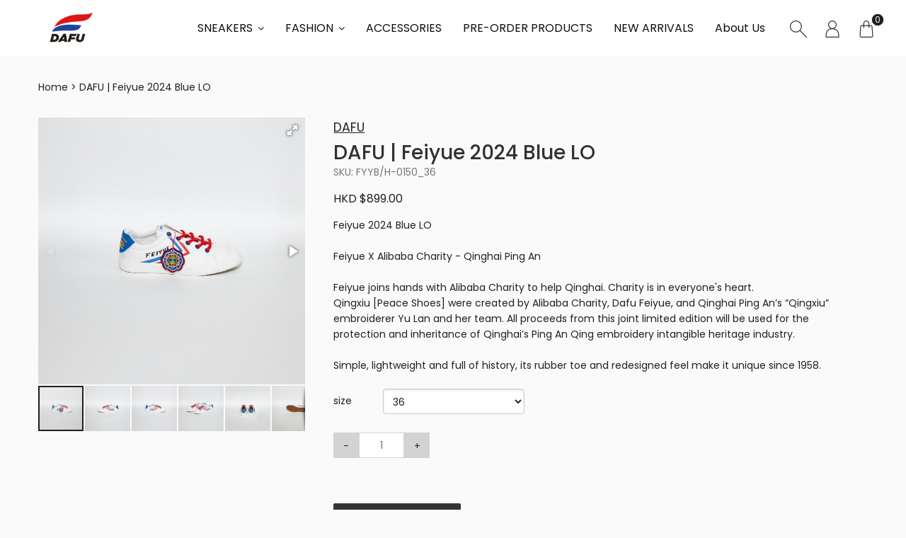

--- FILE ---
content_type: text/html; charset=UTF-8
request_url: https://dafuhongkong.com/product/965/DAFU-%7C-Feiyue-2024-Blue-LO
body_size: 36801
content:
<!DOCTYPE html>
<html lang="en-HK">
<head prefix="og: http://ogp.me/ns# fb: http://ogp.me/ns/fb# product: http://ogp.me/ns/product#">
    <meta charset="utf-8">
    <title> DAFU | Feiyue 2024 Blue LO - Dafu Hong Kong </title>
    <meta http-equiv="X-UA-Compatible" content="IE=edge">
    <meta http-equiv="Content-Language" content="en-HK">
    <meta name="viewport" content="width=device-width, initial-scale=1">
    <!-- For Google -->
    <meta name="description" content="Feiyue 2024 Blue LO

Feiyue X Alibaba Charity - Qinghai Ping An

Feiyue joins hands with Alibaba Cha..." />
    <meta name="keywords" content="DAFU | Feiyue 2024 Blue LO,SNEAKERS,BEYOND CLASSIC,COLLABORATION,DAFU FEIYUE X ALIBABA,NEW ARRIVALS,36,37,38,39,40,41,42,43,44" />

    <meta name="author" content="Dafu Hong Kong" >
    <meta name="copyright" content="© 2026 StoreBerry. All Right Reserved." />
    <meta name="application-name" content="StoreBerry" />

    <!-- For Facebook -->
    <meta property="og:title" content="DAFU | Feiyue 2024 Blue LO" />
    <meta property="og:type" content="og:product" />
    <meta property="og:image" content="https://images.storeberry.chat/shops/d107/products/M/240118135112bedee5.jpg" />
    <meta property="og:url" content="https://dafuhongkong.com/product/965/DAFU-%7C-Feiyue-2024-Blue-LO" />
    <meta property="og:description" content="Feiyue 2024 Blue LO

Feiyue X Alibaba Charity - Qinghai Ping An

Feiyue joins hands with Alibaba Cha..." />

            <link rel="alternate" hreflang="en-HK" href="https://dafuhongkong.com/product/965/DAFU-%7C-Feiyue-2024-Blue-LO?lang=en-HK" />
        <link rel="alternate" hreflang="x-default" href="https://dafuhongkong.com/product/965/DAFU-%7C-Feiyue-2024-Blue-LO" />
    
        <meta property="og:price:amount" content="899.00" />
    <meta property="og:price:currency" content="HKD" />
    <meta property="product:brand" content="SNEAKERS" />
    <meta property="product:price:amount"  content="899.00" />
    <meta property="product:price:currency" content="HKD" />
    <meta property="product:availability" content="in stock">
    <meta property="product:condition" content="new">
    <meta property="product:retailer_item_id" content="965">

<script type="application/ld+json">
{
    "@context": "https://schema.org/",
    "@type": "Product",
    "productID":"965",
    "name": "DAFU | Feiyue 2024 Blue LO",
    "image": "https://images.storeberry.chat/shops/d107/products/M/240118135112bedee5.jpg",
    "url": "https://dafuhongkong.com/product/965/DAFU-%7C-Feiyue-2024-Blue-LO",
    "description": "Feiyue 2024 Blue LO

Feiyue X Alibaba Charity - Qinghai Ping An

Feiyue joins hands with Alibaba Cha...",
    "sku": "FYYB/H-0150_36",
    "brand": {
        "@type": "Brand",
        "name": "SNEAKERS"
    },
    "offers": {
        "@type": "Offer",
        "url": "https://dafuhongkong.com/product/965/DAFU-%7C-Feiyue-2024-Blue-LO",
        "price": "899.00",
        "priceCurrency": "HKD",
        "itemCondition": "https://schema.org/NewCondition",
        "availability": "https://schema.org/InStock"
    }
}
</script>


    
    <meta name="csrf-token" content="dW4doYeNj5QJGblbnawzCTZ9zAodqNWttiQvEBa0">
    <link rel="preconnect" href="https://fonts.gstatic.com">
    <link rel="stylesheet" href="https://dafuhongkong.com/css/purecss060/pure-min.css" type="text/css">
    <!--[if gt IE 8]><!-->
    <link rel="stylesheet" href="https://dafuhongkong.com/css/purecss060/grids-responsive-min.css" type="text/css">
    <!--<![endif]-->
    <link rel="stylesheet" href="https://dafuhongkong.com/modules/vue-froala/css/froala_style.css">
    <link href="https://dafuhongkong.com/css/alertify/alertify.min.css" rel="stylesheet" >
    <link href="https://dafuhongkong.com/css/alertify/themes/default.min.css" rel="stylesheet">
    <link rel="stylesheet" href="https://dafuhongkong.com/css/font-awesome.min.css"  type="text/css">
    <link href="https://fonts.googleapis.com/css?family=Poppins:100,200,300,400,500" rel="stylesheet">
<link rel="stylesheet" href="/css/styles.css?id=0ce1e6c73d3ef99f66826f66940ebfe5" type="text/css" media="screen" charset="utf-8">
<!-- <link rel="stylesheet" href="https://dafuhongkong.com/css/mediaquery.min.css" type="text/css" media="screen" charset="utf-8"> -->
			<link rel="icon" sizes="237x216" href="https://images.storeberry.chat/shops/d107/favicon/Vsi59qOnrI3cZknhugehg979YqybTvs1.png">
	
    <link rel="stylesheet" href="/css/page/product-detail-styleone.min.css?id=68b329da9893e34099c7d8ad5cb9c940"  type="text/css">
<link rel="stylesheet" href="https://dafuhongkong.com/plugins/fotorama464/fotorama.css"  type="text/css">
<link rel="stylesheet" href="https://dafuhongkong.com/plugins/owl234/dist/assets/owl.carousel.min.css"  type="text/css">
<link rel="stylesheet" href="https://dafuhongkong.com/plugins/owl234/dist/assets/owl.theme.default.css"  type="text/css">
<style type="text/css">
    .product_series {
        display: grid;
        grid-template-columns: repeat(auto-fit, minmax(64px, 64px));
        grid-template-rows: repeat(auto-fit, 64px);
        grid-gap: 0.7rem;
        grid-auto-flow: dense;
    }
    .product_series_wrapper .product_series_grid_wrapper{
        display: block;
        margin-bottom: 10px;
    }
    .product_series > .product_series_item > a > img {
        object-fit: cover;
        width: 100%;
        height: 100%;
    }

    .product_series_item a .hover_name{
        text-overflow: ellipsis;
        white-space: nowrap;
        max-width: 120px;
        z-index: 1;
        display: none;
        position: absolute;
        top: 95%;
        left: 50%;
        background: var(--bs-primary-btn-color);
        color: var(--bs-primary-btn-text-color);
        padding: 0 5px 0 5px;
        border-radius: 5px;
        overflow: hidden;
    }
    .product_series_item a{
        display: inline-block;
        width: 64px;
        height: 64px;
        position: relative;
        float: left;
        margin-left: 5px;
        margin-right: 5px;
    }
    .product_series_item a .product_wrapper{
        display: flex;
        justify-content: center;
        align-items: center;
        width: 64px;
        height:64px;
        overflow: hidden;
    }

    .product_series_item .product_wrapper{


    }

    .product_series_item a .product_wrapper_active{
        /*border: 1px var(--bs-primary-btn-color) solid;*/
        border-radius: 3px;
        box-shadow: 0 0 0 3px var(--bs-primary-btn-color);
    }
    .product_series_item a .product_wrapper:hover{
        /*box-shadow: 0 0 0 2px var(--bs-primary-btn-color);*/
    }
    .product_series_item a .product_wrapper:hover + .hover_name{
        display: block;
    }

    /* related product series */
    .related_product.splide {
        line-height: 1.3;
        padding-left: 40px;
        padding-right: 40px;
    }
    .related_product .flex_spacer {
        flex-grow: 99;
    }
    .related_product.splide .splide__arrow--prev {
        left: 0px;
    }
    .related_product.splide .splide__arrow--next {
        right: 0px;
    }
    .related_product.splide .splide__track {
        margin-left: var(--bs-negative-padding-size)!important;
        margin-right: var(--bs-negative-padding-size)!important;
    }
    .related_product.splide .splide__slide {
        text-align: var(--bs-pb-title-text-align);
        padding: var(--bs-pb-wrap-padding-size);
        padding-top: 20px;
        padding-bottom: 20px;
    }
    .related_product.splide .splide__slide .inner {
        display: flex;
        flex-direction: column;
        justify-content: space-between;
        height: 100%;
        /* overflow: hidden; */
        position: relative;
    }
        body.theme-6 .related_product.splide .splide__slide .inner {
            -webkit-box-shadow: 0 0 5px 1px #ccc;
                    box-shadow: 0 0 5px 1px #ccc;
            -webkit-border-radius: 10px;
                    border-radius: 10px;
        }
        .related_product.splide .splide__slide .coverImage {order:1; overflow: hidden;}
            body.theme-6 .related_product.splide .splide__slide .coverImage {
                -webkit-border-radius: 10px 10px 0px 0px;
                        border-radius: 10px 10px 0px 0px;
            }
        .related_product.splide .splide__slide .detail {order:3}
        .related_product.splide .splide__slide .flex_spacer {order:98; min-height: 1em;}
        .related_product.splide .splide__slide .actionBar {order:99}
    .related_product.splide .splide__slide .detail {
        display: flex;
        flex-direction: column;
        padding-top: 16px;
        gap: 0.5em;
    }
    .related_product.splide .detail .title {order:3}
    .related_product.splide .detail .price {order:5}
        body.theme-4 .related_product.splide .detail .price {order:1}
    .related_product.splide.brand_list_location__top .detail .brand {order:2; margin-bottom:-0.3em;}
    .related_product.splide.brand_list_location__bottom .detail .brand {order:4; margin-top:-0.3em;}
    .related_product.splide .detail .desc {order:6}
    .related_product.splide .detail .subtitle {
        font-weight: normal;
        margin: 0px;
    }
    .related_product.splide .detail .title {
        display: -webkit-box;
        -webkit-box-orient: vertical;
        -webkit-line-clamp: 2;
        overflow: hidden;
    }
    .related_product.splide .detail .desc p {
        margin: 0.5em 0px;
    }
    .related_product.splide .brand {
        font-size: 85.71%;
    }
        .related_product.splide .brand a {
            text-decoration: underline;
        }
        .related_product.splide .brand a:not(:first-child) {
            margin-left: 0.4em;
        }
    .related_product.splide .price {
        color: var(--bs-color-contrast-medium);
        font-size: var(--bs-pd-price-font-size);
    }
        .related_product.splide .price > * {
            display: block;
        }
            body.theme-6 .related_product.splide .price {
                color: #101010;
                font-weight: 500;
                font-size: 15px;
            }

            body.theme-6 .related_product.splide .price > * {
                display: inline-block;
            }
    .related_product.splide .price .up {
        font-size: 75%;
    }
    .related_product.splide .splide__slide.price__normal .price .original-price {
        display: none;
    }
    .related_product.splide .splide__slide.price__on_sale .price .original-price {
        text-decoration: line-through;
        font-size: 75%;
        line-height: 1;
    }
    .related_product.splide .splide__slide.price__on_sale .price .sale-price {
        color: var(--bs-color-accent);
    }
    .related_product.splide .splide__slide .actionBar {
        position: relative;
        padding: 0px;
    }
    .related_product.splide .quick-add-to-cart {
        position: relative;
        display: block;
        visibility: unset;
    }
    .related_product.splide .splide__slide.hide_add_to_cart .quick-add-to-cart,
    .related_product.splid.hide_add_to_cart .quick-add-to-cart {
        display: none;
    }
    /* card like */
    body.theme-6 .related_product.splide .splide__slide .inner {
        background-color: #FFFFFF;
    }

    body.theme-6 .related_product.splide .splide__slide .detail,
    body.theme-6 .related_product.splide .splide__slide .actionBar {
        padding-left: 12px;
        padding-right: 12px;
        padding-bottom: 12px;
    }
    @media screen and (any-hover: hover) {
        body.card-wrapper .related_product.splide .splide__slide .inner {
            background-color: #FFFFFF;
            transition: transform .2s cubic-bezier(.16,1,.3,1);
        }
        body.card-wrapper .related_product.splide .splide__slide:hover .inner {
            box-shadow: 0px 10px 24px rgba(52,72,84,0.1);
            transform: translate3d(0,-10px,0px);
        }
        body.card-wrapper .related_product.splide .splide__slide .detail,
        body.card-wrapper .related_product.splide .splide__slide .actionBar {
            padding-left: 12px;
            padding-right: 12px;
            padding-bottom: 12px;
        }
    }

    @media screen and (any-hover: hover) and (min-width: 768.2px) {
        .related_product.splide .splide__slide .flex_spacer {
            min-height: 0px;
        }
        body.theme-6 .related_product.splide .splide__slide .detail {
            padding-bottom: 12px;
        }

        .related_product.splide .splide__slide .actionBar {
            padding: 0px!important;
            height: 0px;
            order: 2;
        }
        .related_product.splide .quick-add-to-cart {
            position: absolute;
            bottom: 0px;
            border-radius: 0px;
        }
        .related_product.splide .quick-add-to-cart.pure-button[disabled] {
            opacity: 1;
        }
        .related_product.splide .splide__slide:not(.available_status__out_of_stock) .quick-add-to-cart {
            visibility: hidden;
        }
        .related_product.splide .splide__slide:not(.available_status__out_of_stock) .inner:hover .quick-add-to-cart {
            visibility: visible;
        }
    }

    .related_product.splide .splide__slide .promotion {
        color: var(--bs-primary-btn-text-color);
        position: absolute;
        top: 5px;
        left: 0px;
        right: 0px;
        z-index: 1;
    }
        body.theme-6 .related_product.splide .splide__slide .promotion {
            top: 13px;
        }
    @media screen and (max-width: 768px) {
        .related_product.splide .splide__slide .promotion {
            font-size: 80%;
        }
    }
    .related_product.splide .promotion a {
        color: inherit!important;
        max-width: 70%;
        position: relative;
        display: inline-block;
        overflow: hidden;
        text-overflow: ellipsis;
        white-space: nowrap;
        float: left;
        clear: both;
        padding: 12px 10px 7px 10px;
        margin-top: 0px;
        margin-left: -5px;
    }
    .related_product.splide .promotion a:before {
        content: '';
        position: absolute;
        background-color: var(--bs-primary-btn-color);
        left: 0px;
        right: 0px;
        top: 5px;
        bottom: 0px;
        opacity: 0.8;
        z-index: -1;
    }
    .related_product.splide .promotion a:after {
        content: '';
        position: absolute;
        height: 0;
        width: 0;
        opacity: .5;
        border-bottom: 5px solid #333;
        border-left: 5px solid transparent;
        left: 0px;
        top: 0;
    }

    .schedule_sell_notice{
        margin-bottom: 5px;
    }


</style>


        <script src="https://dafuhongkong.com/js/lib/vue.min.js?v=2.6.11" type="text/javascript"></script>
    
    
                <link href="https://fonts.googleapis.com/css?family=Poppins" rel="stylesheet">



<script type="text/javascript">
document.addEventListener('DOMContentLoaded', function(){
    new Vue({
        data(){
            return {
                observer: null,
                styles: {
                    ':root': {
                        // site
                        // New

                        '--bs-theme-color':'#202020',
                        '--bs-bg-color':'#fafafa',
                        '--bs-bg-content-color': '#ffffff',
                        '--bs-bg-login-block-color': '',
                        '--bs-line-color':'#ededed',
                        '--bs-heading-font-family': "Poppins, -apple-system, \"PingFang TC\",\"PingFang HK\",\"PingFang SC\", \"\\5FAE\\8EDF\\6B63\\9ED1\\9AD4\", Arial, sans-serif",
                        '--bs-heading-font-color':'#101010',
                        '--bs-content-font-family': "Poppins, -apple-system, \"PingFang TC\",\"PingFang HK\",\"PingFang SC\", \"\\5FAE\\8EDF\\6B63\\9ED1\\9AD4\", Arial, sans-serif",
                        '--bs-content-font-color':'#202020',

                        '--bs-link-color':'#202020',
                        '--bs-link-hover-color':'#202020',
                        // b i u

                        '--bs-primary-btn-color':'#363636',
                        '--bs-primary-btn-hover-color':'#464646',
                        '--bs-primary-btn-text-color':'#ffffff',
                        '--bs-primary-btn-text-hover-color':'#ffffff',
                        '--bs-second-btn-color':'#999999',
                        '--bs-second-btn-hover-color':'#acacac',
                        '--bs-second-btn-text-color':'#ffffff',
                        '--bs-second-btn-text-hover-color':'#ffffff',

                        // header
                        '--bs-header-menu-trans-font-color' : '#ffffff',
                        '--bs-header-menu-trans-icon-color' : '#ffffff',
                        '--bs-header-bg-color' : '#ffffff',
                        '--bs-header-menu-font-color' : '#101010',
                        '--bs-header-menu-bg-color' : '#ffffff',
                        '--bs-header-menu-bg-hover-color': '#ffffff',
                        '--bs-header-height' : '80px',

                        '--bs-header-menu-second-font-color' : '#101010',
                        '--bs-header-menu-second-bg-color' : '#ffffff',
                        '--bs-header-menu-second-bg-hover-color' : '#ffffff',
                        '--bs-header-menu-ter-font-color' : '#101010',
                        '--bs-header-menu-ter-bg-color' : '#ffffff',
                        '--bs-header-menu-ter-bg-hover-color' : '#ffffff',
                        '--bs-header-icon-color' : '#313135',


                        '--bs-pd-title-color' : '#313135',
                        '--bs-pd-qty-btn-bg-color': '#d3d3d4',
                        '--bs-pd-qty-btn-bg-hover-color': '#313135',
                        '--bs-pd-qty-btn-color':'#313135',
                        '--bs-pd-qty-btn-hover-color':'#ffffff',
                        '--bs-pb-title-text-align' : 'center',
                        '--bs-pb-wrap-padding-size' : '0 24px',
                        '--bs-pb-content-padding-size':'0',
                        '--bs-negative-padding-size':'-24px',

                        '--bs-footer-bg-color': '#0d0d0d',
                        '--bs-footer-line-color': '#ffffff',
                        '--bs-footer-title-color': '#ffffff',
                        '--bs-footer-text-color': '#ffffff',
                        '--bs-footer-link-color': '#ffffff',
                        '--bs-footer-link-hover-color': '#ffffff',
                        '--bs-footer-social-icon-bg-color': '#0d0d0d',
                        '--bs-footer-social-icon-color': '#ffffff',
                        '--bs-footer-payment-icon-color': '#ffffff'

                    }
                },
                classes: {
                    body: {
                        'menu-transparent' : '',
                        'card-wrapper' : '',
                    },
                    '#menu-bar': {
                        'transparent' : '',
                    },
                    '#menulist':{
                        'animate-line' : '1',
                    },
                }
            }
        },
        created(){
            this.loadStyles();
            this.loadClasses();
            document.body.classList.remove('page-loading');
        },
        methods:{
            loadStyles(){
                var styles = this.styles;
                var styleElm = document.createElement("style");
                // var styleSheet = styleElm.sheet;
                for(var i=0; i<Object.keys(styles).length; i++){
                    var propStr = '';
                    var selector = Object.keys(styles)[i];
                    var selector_styles = styles[Object.keys(styles)[i]];
                    for(var style_i=0; style_i<Object.keys(selector_styles).length; style_i++){
                        var selector_style = Object.keys(selector_styles)[style_i];
                        var selector_style_value = selector_styles[Object.keys(selector_styles)[style_i]];
                        if(selector_style_value){
                            propStr += selector_style +': ' + selector_style_value + ';'
                        }
                    }
                    styleElm.innerHTML+=(selector + '{' + propStr + '}');
                }
                document.head.appendChild(styleElm);
            },
            loadClasses(){
                var classes = this.classes;
                for(var i=0; i<Object.keys(classes).length; i++){
                    var selector = Object.keys(classes)[i];
                    var selector_classes = classes[Object.keys(classes)[i]];
                    var elms = document.querySelectorAll(selector);
                    for(var elm_i=0; elm_i<elms.length; elm_i++){
                        if(elms[elm_i] && elms[elm_i].classList){
                            for(var class_i=0; class_i<Object.keys(selector_classes).length; class_i++){
                                var selector_class = Object.keys(selector_classes)[class_i];
                                var selector_class_enable = selector_classes[Object.keys(selector_classes)[class_i]];
                                if(selector_class_enable == 1){
                                    elms[elm_i].classList.add(selector_class);
                                }
                            }
                        }
                    }
                }
            }
        }
    })
})
</script>

<style type="text/css">
        .content-inner, .content-wrapper, .content-wrapper .content-inner,
    #login-page .content-wrapper, #login-page .content-wrapper .content-inner{
        /* background: #fafafa; */
    }
            .content-wrapper .content-inner .cart-order .block-zone,
    .content-wrapper .content-inner #my-account-menu .menu-content .personal_detail,
    .content-wrapper .content-inner #my-account-menu .menu-content .menu_detail ul{
        /* background: #ffffff; */
    }
        /*     .border-top-grey1,
    .border-mini-top-grey1,

    .module_zone .zone_title .title:after,
    .module_zone .zone_title .title:before{
        border-color: #ededed !important;
    }
             */
        h1, h2, h3, h4, h5, h6{
        font-family: Poppins,\5FAE\8EDF\6B63\9ED1\9AD4, 'PingFang TC','PingFang HK','PingFang SC',Open Sans,\9ED1\4F53,sans-serif;
    }
            h1, h2, h3, h4, h5, h6,
    h1 > span,
    h1.product-name,
    .content-wrapper .content-inner .cart-order .block-zone .block-content .block-header h2.title,
    .content-wrapper .content-inner .cart-order .block-zone .block-content .block-header h1.title,
    .content-wrapper .content-inner .cart-order .block-zone .block-content.order-info .block-header h2.title{
        /* color: #101010; */
    }
            body, .content-inner, .content-wrapper, .pure-g [class*=pure-u]{
        font-family: Poppins,\5FAE\8EDF\6B63\9ED1\9AD4, 'PingFang TC','PingFang HK','PingFang SC',Open Sans,\9ED1\4F53,sans-serif;
    }
                .content-inner, .content-wrapper,
    .content-inner label, .content-wrapper label{
        /* color: #202020; */
    }
            .content-inner a:not(.kbtn):not(.pure-button):not(.normal-button),
    .content-wrapper a:not(.kbtn):not(.pure-button):not(.normal-button){
        /* color: #202020; */
    }
            .content-inner a:not(.kbtn):not(.pure-button):not(.normal-button):hover,
    .content-wrapper a:not(.kbtn):not(.pure-button):not(.normal-button):hover{
        /* color: #202020; */
    }
                    .pure-button,
    #product_detail_block #product_detail_content .add-to-cart,
    .list-horizontal-section .content-row .item .button a,
    .list-vertical-section .content-row .item .button a,
    .kbtn.continue-shop{
        background: #363636;
    }
    .border-left-orange1{
        box-shadow: inset 5px 0 0 0 #363636;
    }
    #samll_shopping_cart .product_img_row .mini-promotion-name{
        border-color: #363636 !important;
    }
    .border-mini-left-orange1{
        /*box-shadow: inset 5px 0 0 0 #363636;*/
    }
            .pure-button:hover,
    #product_detail_block #product_detail_content .add-to-cart:hover,
    .list-horizontal-section .content-row .item .button a:hover,
    .list-vertical-section .content-row .item .button a:hover,
    .kbtn.continue-shop:hover{
        background: #464646;
    }
            .pure-button,
    #product_detail_block #product_detail_content .add-to-cart,
    .list-horizontal-section .content-row .item .button a,
    .list-vertical-section .content-row .item .button a,
    .kbtn.continue-shop{
        color: #ffffff;
    }
            .pure-button:hover,
    #product_detail_block #product_detail_content .add-to-cart:hover,
    .list-horizontal-section .content-row .item .button a:hover,
    .list-vertical-section .content-row .item .button a:hover,
    .kbtn.continue-shop:hover{
        color: #ffffff;
    }
            .pure-button.secondary-button{
        /* background: #999999; */
    }
            .pure-button.secondary-button:hover{
        /* background: #acacac; */
    }
            .pure-button.secondary-button{
        /* color: #ffffff; */
    }
            .pure-button.secondary-button:hover{
        /* color: #ffffff; */
    }
    </style>

    
        
    
    </head>

<body id="" class="clearfix page-loading theme-5  ">
    
    <!-- Scroll to top button -->
    <a href="#" class="scrollToTop"><i class="fa fa-arrow-up fa-2x"></i></a>

    <div class="layout_containner clearfix">
        <nav id="slide-menu" class="slide-menu">
    <div class="slide-menu-bg close"></div>
    <div class="close-button">
        <a class="home" title="Home" href="https://dafuhongkong.com">Home</a>
        <div class="close" title="Close">
            <span class="uppercase">Close</span>
            <i class="fa fa-times" aria-hidden="true"></i>
        </div>
    </div>
    <div class="slide-menu-inner">
        <div id="mobile-menu-search" class="search-block ">
    <a href="javascript:void(0)" class="pure-menu-link open_search">
        <div class="menu_icon"  title="Search">
            <svg viewBox="0 0 100 100" style="enable-background:new 0 0 100 100;">
                <path d="M99.27,95.73L61.45,57.91C66.77,51.77,70,43.77,70,35C70,15.67,54.33,0,35,0C15.67,0,0,15.67,0,35s15.67,35,35,35
                    c8.77,0,16.77-3.23,22.91-8.55l37.82,37.82c0.49,0.49,1.13,0.73,1.77,0.73s1.28-0.24,1.77-0.73
                    C100.24,98.29,100.24,96.71,99.27,95.73z M5,35C5,18.46,18.46,5,35,5s30,13.46,30,30S51.54,65,35,65S5,51.54,5,35z"/>
            </svg>
        </div>
    </a>
    <div class="drop_search">
        <form class="search-form" method="get" action="https://dafuhongkong.com/product/search">
            <div class="search-field">
                <input type="text" name="q" class="pure-u-24-24" placeholder="Search for products">
                <label class="search-button">
                    <input class="submit-input" type="submit" value="Search">

                    <div class="menu_icon"  title="Search">
                        <svg viewBox="0 0 100 100" style="enable-background:new 0 0 100 100;">
                            <path d="M99.27,95.73L61.45,57.91C66.77,51.77,70,43.77,70,35C70,15.67,54.33,0,35,0C15.67,0,0,15.67,0,35s15.67,35,35,35
                                c8.77,0,16.77-3.23,22.91-8.55l37.82,37.82c0.49,0.49,1.13,0.73,1.77,0.73s1.28-0.24,1.77-0.73
                                C100.24,98.29,100.24,96.71,99.27,95.73z M5,35C5,18.46,18.46,5,35,5s30,13.46,30,30S51.54,65,35,65S5,51.54,5,35z"/>
                        </svg>
                    </div>
                </label>
            </div>
        </form>
    </div>
</div>
        <ul class="menu-items">
                                        <li class="menu-item menu-has-children ">
                                    <a class="menu-toggle"></a>

                                        <a href="https://dafuhongkong.com/categories/158/DAFU-SNEAKERS" title="SNEAKERS">SNEAKERS</a>
                    
                                        <ul class="menu-items">
                                                                            <li class="menu-item   ">
                                                                                    <a href="https://dafuhongkong.com/categories/159/CLASSIC" title="CLASSIC">CLASSIC</a>
                            
                                                    </li>
                                                                            <li class="menu-item   ">
                                                                                    <a href="https://dafuhongkong.com/categories/162/BEYOND-CLASSIC" title="BEYOND CLASSIC">BEYOND CLASSIC</a>
                            
                                                    </li>
                                                                            <li class="menu-item  menu-has-children ">
                                                        <a class="menu-toggle"></a>
                                                                                    <a href="https://dafuhongkong.com/categories/166/COLLABORATION" title="COLLABORATION">COLLABORATION</a>
                            
                                                        <ul class="menu-items">
                                                                <li class="menu-item">
                                                                        <a href="https://dafuhongkong.com/categories/187/-DAFU-FEIYUE-X-LOWRYS-FARM"> DAFU FEIYUE X LOWRYS FARM</a>
                                                                    </li>
                                                                <li class="menu-item">
                                                                        <a href="https://dafuhongkong.com/categories/189/DAFU-FEIYUE-X-ALIBABA">DAFU FEIYUE X ALIBABA</a>
                                                                    </li>
                                                            </ul>
                                                    </li>
                                                                            <li class="menu-item   ">
                                                                                    <a href="https://dafuhongkong.com/categories/160/EXCLUSIVE" title="EXCLUSIVE">EXCLUSIVE</a>
                            
                                                    </li>
                                                                            <li class="menu-item   ">
                                                                                    <a href="https://dafuhongkong.com/categories/161/KIDS" title="KIDS">KIDS</a>
                            
                                                    </li>
                                                                            <li class="menu-item   ">
                                                                                    <a href="https://dafuhongkong.com/categories/174/SANDLES" title="SANDLES">SANDLES</a>
                            
                                                    </li>
                                                                            <li class="menu-item   ">
                                                                                    <a href="https://dafuhongkong.com/categories/163/SLIPPERS" title="SLIPPERS">SLIPPERS</a>
                            
                                                    </li>
                                            </ul>
                    
                            </li>
                                        <li class="menu-item menu-has-children ">
                                    <a class="menu-toggle"></a>

                                        <a href="https://dafuhongkong.com/categories/164/DAFU-FASHION-2" title="FASHION">FASHION</a>
                    
                                        <ul class="menu-items">
                                                                            <li class="menu-item   ">
                                                                                    <a href="https://dafuhongkong.com/categories/186/CAPS" title="CAPS">CAPS</a>
                            
                                                    </li>
                                                                            <li class="menu-item   ">
                                                                                    <a href="https://dafuhongkong.com/categories/192/Jacket" title="Jacket">Jacket</a>
                            
                                                    </li>
                                                                            <li class="menu-item   ">
                                                                                    <a href="https://dafuhongkong.com/categories/167/SOCKS" title="SOCKS">SOCKS</a>
                            
                                                    </li>
                                                                            <li class="menu-item   ">
                                                                                    <a href="https://dafuhongkong.com/categories/165/T-SHIRTS" title="T SHIRTS ">T SHIRTS </a>
                            
                                                    </li>
                                                                            <li class="menu-item   ">
                                                                                    <a href="https://dafuhongkong.com/categories/191/Windbreaker" title="Windbreaker">Windbreaker</a>
                            
                                                    </li>
                                            </ul>
                    
                            </li>
                                        <li class="menu-item  ">
                                                        <a href="https://dafuhongkong.com/categories/190/ACCESSORIES"  title="ACCESSORIES" target="_self">ACCESSORIES</a>
                                                </li>
                                        <li class="menu-item  ">
                                                        <a href="https://dafuhongkong.com/categories/188/pre-order-products"  title="PRE-ORDER PRODUCTS" target="_self">PRE-ORDER PRODUCTS</a>
                                                </li>
                                        <li class="menu-item  ">
                                                        <a href="https://dafuhongkong.com/categories/168/NEW-ARRIVALS"  title="NEW ARRIVALS" target="_self">NEW ARRIVALS</a>
                                                </li>
                                        <li class="menu-item  ">
                                                            <a href="https://dafuhongkong.com/page/custom/6/Dafu-Hong-Kong-Address" class="pure-menu-link">About Us</a>
                                                </li>
                    </ul>
                <ul class="slide-submenu menu-items">
            <h3 class="title">Account</h3>
                        <li class="menu-item">
                <a href="https://dafuhongkong.com/login">
                    Sign In                </a>
            </li>
                    </ul>
    </div>
</nav>
        <div class="main_wrapper clearfix">
            <div class="header">
                                <!-- headbar:-->
                                <!-- headbar End-->
                <!-- menu: -->
                <div id="menu-bar" class="pure-menu pure-menu-horizontal">
    <div class="home-menu ">
        <div class="container ">
            <div id="menu-bar-button">
                <a class="mobile-menu-trigger open"><span class="menu-bar"></span></a>
            </div>
            <div id="logo" class="sheader-section ">
        <a class="shop-logo" href="https://dafuhongkong.com" title="Dafu Hong Kong">
        <img src="https://images.storeberry.chat/shops/d107/logo/aS1vXqFM7LFFqwr1zHmTkFSLPhWdTAay.png">
    </a>
    </div>

            <div id="menulist" class="pure-menu-list-container fadeinout">
                <ul class="pure-menu-list">
                                                                <li class="menu-item pure-menu-item  pure-menu-allow-hover pure-menu-has-children ">
                        
                                                        <a href="https://dafuhongkong.com/categories/158/DAFU-SNEAKERS" class="pure-menu-link">SNEAKERS</a>
                                                                                    <ul class="pure-menu-children ">
                                                                                                    <li class="menu-item pure-menu-item  pure-menu-allow-hover ">
                                    
                                                                        <a href="https://dafuhongkong.com/categories/159/CLASSIC" class="pure-menu-link">CLASSIC</a>
                                    
                                                                    </li>
                                                                                                    <li class="menu-item pure-menu-item  pure-menu-allow-hover ">
                                    
                                                                        <a href="https://dafuhongkong.com/categories/162/BEYOND-CLASSIC" class="pure-menu-link">BEYOND CLASSIC</a>
                                    
                                                                    </li>
                                                                                                    <li class="menu-item pure-menu-item  pure-menu-allow-hover pure-menu-has-children">
                                                                        <a class="menu-toggle"></a>
                                    
                                                                        <a href="https://dafuhongkong.com/categories/166/COLLABORATION" class="pure-menu-link">COLLABORATION</a>
                                    
                                                                        <ul class="pure-menu-children ">
                                                                                <li class="menu-item pure-menu-item">
                                                                                        <a href="https://dafuhongkong.com/categories/187/-DAFU-FEIYUE-X-LOWRYS-FARM" class="pure-menu-link"> DAFU FEIYUE X LOWRYS FARM</a>
                                                                                    </li>
                                                                                <li class="menu-item pure-menu-item">
                                                                                        <a href="https://dafuhongkong.com/categories/189/DAFU-FEIYUE-X-ALIBABA" class="pure-menu-link">DAFU FEIYUE X ALIBABA</a>
                                                                                    </li>
                                                                            </ul>
                                                                    </li>
                                                                                                    <li class="menu-item pure-menu-item  pure-menu-allow-hover ">
                                    
                                                                        <a href="https://dafuhongkong.com/categories/160/EXCLUSIVE" class="pure-menu-link">EXCLUSIVE</a>
                                    
                                                                    </li>
                                                                                                    <li class="menu-item pure-menu-item  pure-menu-allow-hover ">
                                    
                                                                        <a href="https://dafuhongkong.com/categories/161/KIDS" class="pure-menu-link">KIDS</a>
                                    
                                                                    </li>
                                                                                                    <li class="menu-item pure-menu-item  pure-menu-allow-hover ">
                                    
                                                                        <a href="https://dafuhongkong.com/categories/174/SANDLES" class="pure-menu-link">SANDLES</a>
                                    
                                                                    </li>
                                                                                                    <li class="menu-item pure-menu-item  pure-menu-allow-hover ">
                                    
                                                                        <a href="https://dafuhongkong.com/categories/163/SLIPPERS" class="pure-menu-link">SLIPPERS</a>
                                    
                                                                    </li>
                                                            </ul>
                                                                        </li>
                                                                <li class="menu-item pure-menu-item  pure-menu-allow-hover pure-menu-has-children ">
                        
                                                        <a href="https://dafuhongkong.com/categories/164/DAFU-FASHION-2" class="pure-menu-link">FASHION</a>
                                                                                    <ul class="pure-menu-children ">
                                                                                                    <li class="menu-item pure-menu-item  pure-menu-allow-hover ">
                                    
                                                                        <a href="https://dafuhongkong.com/categories/186/CAPS" class="pure-menu-link">CAPS</a>
                                    
                                                                    </li>
                                                                                                    <li class="menu-item pure-menu-item  pure-menu-allow-hover ">
                                    
                                                                        <a href="https://dafuhongkong.com/categories/192/Jacket" class="pure-menu-link">Jacket</a>
                                    
                                                                    </li>
                                                                                                    <li class="menu-item pure-menu-item  pure-menu-allow-hover ">
                                    
                                                                        <a href="https://dafuhongkong.com/categories/167/SOCKS" class="pure-menu-link">SOCKS</a>
                                    
                                                                    </li>
                                                                                                    <li class="menu-item pure-menu-item  pure-menu-allow-hover ">
                                    
                                                                        <a href="https://dafuhongkong.com/categories/165/T-SHIRTS" class="pure-menu-link">T SHIRTS </a>
                                    
                                                                    </li>
                                                                                                    <li class="menu-item pure-menu-item  pure-menu-allow-hover ">
                                    
                                                                        <a href="https://dafuhongkong.com/categories/191/Windbreaker" class="pure-menu-link">Windbreaker</a>
                                    
                                                                    </li>
                                                            </ul>
                                                                        </li>
                                                                <li class="menu-item pure-menu-item  pure-menu-allow-hover  ">
                                                                                <a href="https://dafuhongkong.com/categories/190/ACCESSORIES" class="pure-menu-link">ACCESSORIES</a>
                                                                        </li>
                                                                <li class="menu-item pure-menu-item  pure-menu-allow-hover  ">
                                                                                <a href="https://dafuhongkong.com/categories/188/pre-order-products" class="pure-menu-link">PRE-ORDER PRODUCTS</a>
                                                                        </li>
                                                                <li class="menu-item pure-menu-item  pure-menu-allow-hover  ">
                                                                                <a href="https://dafuhongkong.com/categories/168/NEW-ARRIVALS" class="pure-menu-link">NEW ARRIVALS</a>
                                                                        </li>
                                                                <li class="menu-item pure-menu-item  pure-menu-allow-hover  ">
                                                                                    <a href="https://dafuhongkong.com/page/custom/6/Dafu-Hong-Kong-Address" class="pure-menu-link">About Us</a>
                                                                        </li>
                                        <li class="more-item pure-menu-item pure-menu-allow-hover">
                        <a class="pure-menu-link"><i class="fa fa-ellipsis-h" aria-hidden="true"></i></a>
                        <ul class="pure-menu-children more-item-menu">

                        </ul>
                    </li>
                </ul>
            </div>
            <div id="functional-tools" class="header-section functional-tools ">
    <div class="pure-menu pure-menu-horizontal">
        <ul class="pure-menu-list functional-items">
                                                <li id="search_block_top" class="pure-menu-item button-search">
                <div id="top_search_block" class="search-block ">
    <a href="javascript:void(0)" class="pure-menu-link open_search">
        <div class="menu_icon"  title="Search">
            <svg viewBox="0 0 100 100" style="enable-background:new 0 0 100 100;">
                <path d="M99.27,95.73L61.45,57.91C66.77,51.77,70,43.77,70,35C70,15.67,54.33,0,35,0C15.67,0,0,15.67,0,35s15.67,35,35,35
                    c8.77,0,16.77-3.23,22.91-8.55l37.82,37.82c0.49,0.49,1.13,0.73,1.77,0.73s1.28-0.24,1.77-0.73
                    C100.24,98.29,100.24,96.71,99.27,95.73z M5,35C5,18.46,18.46,5,35,5s30,13.46,30,30S51.54,65,35,65S5,51.54,5,35z"/>
            </svg>
        </div>
    </a>
    <div class="drop_search">
        <form class="search-form" method="get" action="https://dafuhongkong.com/product/search">
            <div class="search-field">
                <input type="text" name="q" class="pure-u-24-24" placeholder="Search for products">
                <label class="search-button">
                    <input class="submit-input" type="submit" value="Search">

                    <div class="menu_icon"  title="Search">
                        <svg viewBox="0 0 100 100" style="enable-background:new 0 0 100 100;">
                            <path d="M99.27,95.73L61.45,57.91C66.77,51.77,70,43.77,70,35C70,15.67,54.33,0,35,0C15.67,0,0,15.67,0,35s15.67,35,35,35
                                c8.77,0,16.77-3.23,22.91-8.55l37.82,37.82c0.49,0.49,1.13,0.73,1.77,0.73s1.28-0.24,1.77-0.73
                                C100.24,98.29,100.24,96.71,99.27,95.73z M5,35C5,18.46,18.46,5,35,5s30,13.46,30,30S51.54,65,35,65S5,51.54,5,35z"/>
                        </svg>
                    </div>
                </label>
            </div>
        </form>
    </div>
</div>
            </li>
            <li class="pure-menu-item button-account">
                                <a href="https://dafuhongkong.com/login" class="pure-menu-link">
                    <div class="menu_icon"  title="Login">
                        <svg viewBox="0 0 100 100" style="enable-background:new 0 0 100 100;">
                            <path d="M61.51,47.19C69.53,43.02,75,34.65,75,25C75,11.19,63.81,0,50,0S25,11.19,25,25c0,9.65,5.47,18.02,13.49,22.19
                                C8.39,53.93,10,87.6,10,100h80C90,87.6,91.61,53.93,61.51,47.19z M30,25c0-11.03,8.97-20,20-20c11.03,0,20,8.97,20,20
                                c0,11.03-8.97,20-20,20C38.97,45,30,36.03,30,25z M14.99,95c0.04-10.19,0.9-25.91,10.39-35.46C31.02,53.87,39.3,51,50,51
                                s18.98,2.87,24.62,8.54C84.11,69.09,84.97,84.81,85.01,95H14.99z"/>
                        </svg>
                    </div>
                </a>
                            </li>
                        <li class="pure-menu-item button-cart" id="samll_shopping_cart" ref="parent">
                <a href="https://dafuhongkong.com/checkout" class="pure-menu-link" ref="cart_link" v-on:click="openCart">
                    <span class="badge">
                        <div class="menu_icon" title="My Cart">
                            <svg viewBox="0 0 100 100" style="enable-background:new 0 0 100 100;">
                                <path d="M86,37c0-5.5-5.6-10-10-10h-8.5v-9.5C67.5,7.85,59.65,0,50,0S32.5,7.85,32.5,17.5V27H24c-4.4,0-10,4.5-10,10l-4,53
                                    c0,5.5,5.6,10,10,10h60c4.4,0,10-4.5,10-10L86,37z M37.5,17.5C37.5,10.61,43.11,5,50,5s12.5,5.61,12.5,12.5V27h-25V17.5z M80,95H20
                                    c-1.8,0-4.88-2.38-5-4.86l3.98-52.77C19,37.25,19,37.13,19,37c0-2.53,3.16-5,5-5h8.5v9.5c0,1.38,1.12,2.5,2.5,2.5s2.5-1.12,2.5-2.5
                                    V32h25v9.5c0,1.38,1.12,2.5,2.5,2.5s2.5-1.12,2.5-2.5V32H76c1.84,0,5,2.47,5,5c0,0.13,0,0.25,0.01,0.38L85,90.14
                                    C84.88,92.62,81.8,95,80,95z"/>
                            </svg>
                        </div>
                        <span id="cart_summary_count">0</span>
                    </span>
                </a>
                <div class="shopping_cart_preview" v-if="show_preview" v-cloak ref="preview">
                    <div class="top">
                        <div class="title">My Cart</div>
                        <div class="close" v-on:click="closeCart"><i class="fa fa-times"></i></div>
                    </div>
                    <template v-if="loading_cart">
                        <div class="loading">
                            <i class="fa fa-spinner fa-pulse fa-3x fa-fw"></i>
                        </div>
                    </template>
                    <template v-else>
                        <template v-if="cart.items && cart.items.length">
                           <div class="product-list">
                                <div v-show="removed_items" class="mini_removed_item">
                                    <a href="https://dafuhongkong.com/checkout">
                                        <i class="fa fa-exclamation-triangle" aria-hidden="true"></i> Some items have been removed                                    </a>
                                </div>
                                <div v-for="(item, index) in cart.items.filter( item => !item.is_addon_item )" class="product_img_row single-row">
                                    <div v-if="((index==0||cart.items[index-1].promotion_group != item.promotion_group || cart.items[index-1].promotion_group==null))&&item.promotion_group!=null" class="mini-promotion-name">
                                        {{item.promotion_name}}
                                    </div>
                                    <div :class="{ 'border-mini-left-orange1' :  (item.promotion_group!=null) }">
                                        <div class="product_img">
                                            <a :href="item.full_product_link" @click="onSelectCartItem(item)">
                                                <img class="pure-img" :src="item.image" title="product image">
                                            </a>
                                        </div>
                                        <span class="remove fright">
                                            <a class="deleteItem" @click="removeCartItem(item)"><i class="fa fa-trash-o"></i></a>
                                        </span>
                                        <span class="product_detail">
                                                                                        <!-- addon product -->
                                            <div v-if="item.addon_group_id && item.addon_meta.combine_addon_item" class="product-field">
                                                <span class="cart-item-netprice addon-netprice">{{ presentmentCurrencyPriceFormat(item.total_price_with_addon)}}</span>
                                                <small v-if="item.has_discount" class="cart-item-price">{{ presentmentCurrencyPriceFormat(item.price * item.qty)}}</small>
                                            </div>
                                            <!-- end addon product -->
                                            <div v-else class="product-field">
                                                <span class="cart-item-netprice">{{ presentmentCurrencyPriceFormat(item.net_price * item.qty)}}</span>
                                                <small v-if="item.has_discount" class="cart-item-price">{{ presentmentCurrencyPriceFormat(item.price * item.qty)}}</small>
                                            </div>
                                                                                        <div class="product-field"><span class="cart-item-name">{{item.name}} <span v-if="item.variant_name != '' "> ({{item.variant_name}})</span></span></div>
                                            <div class="product-field"><span class="cart-item-qty">Qty: {{ item.qty }}</span></div>
                                            
                                            <div v-if="item.addon_group_id && item.addon_meta.combine_addon_item" class="product-field">
                                                <small v-html="renderLinkedAddonItems(item.addon_group_id)"></small>
                                            </div>
                                            
                                        </span>
                                        <div class="clear-fix"></div>
                                    </div>
                                    <!-- addon product -->
                                    <template v-for="(addon_item, index) in item.addon_items">
                                        <div class="addon-row" v-if="!addon_item.addon_meta.combine_addon_item">
    <div :class="{ 'border-mini-left-orange1' :  (addon_item.promotion_group!=null), 'addon-row-item': true }">
        <div class="product_img">
            <a :href="addon_item.full_product_link" @click="onSelectCartItem(item)">
                <img class="pure-img" :src="addon_item.image" title="product image">
            </a>
        </div>
        <span class="product_detail">
                        <div class="product-field">
                <span class="cart-item-netprice">{{ presentmentCurrencyPriceFormat(addon_item.net_price * addon_item.qty)}}</span>
                <small v-if="addon_item.has_discount" class="cart-item-price">{{ presentmentCurrencyPriceFormat(addon_item.price * addon_item.qty)}}</small>
            </div>
                        <div class="product-field"><span class="cart-item-name">{{addon_item.name}} <span v-if="item.variant_name != '' "> ({{addon_item.variant_name}})</span></span></div>
            <div class="product-field"><span class="cart-item-qty">Qty: {{ addon_item.qty }}</span></div>
        </span>
        <div class="clear-fix"></div>
    </div>
</div>
                                    </template>
                                    <!-- end addon product -->
                                </div>
                            </div>
                                                        <div>
                                <div style="display: inline-block;float: left;padding-left: 10px">Sub-total:</div>
                                <div style="display: inline-block;float: right;padding-right: 10px">{{ presentmentCurrencyPriceFormat(cart['subtotal']) }}</div>
                                <div style="clear: both;"></div>
                            </div>
                                                        <div class="bottom">
                                <a href="https://dafuhongkong.com/checkout" @click="onCheckout()"><div>Checkout</div></a>
                            </div>
                        </template>
                        <template  v-else>
                            <div class="product-list">
                                <div v-show="removed_items" class="mini_removed_item">
                                    <a href="https://dafuhongkong.com/checkout">
                                        <i class="fa fa-exclamation-triangle" aria-hidden="true"></i> Some items have been removed                                    </a>
                                </div>
                                You have no items in your cart !                            </div>
                        </template>
                    </template>
                </div>
            </li>
            
        </ul>
    </div>
</div>
        </div>
    </div>
</div>
                <!-- menu End -->
                            </div>
            <div class="content-wrapper">
                <!-- slider: -->
                                <!-- slider End -->
                <div class="content-inner clearfix">
                        <div class="breadcrumbs container">
        <a href="https://dafuhongkong.com" class="home">Home</a>
                    <span class="seperator"></span>
                    <span class="breadcrumb-item">DAFU | Feiyue 2024 Blue LO</span>
            </div>
                    <!-- content: -->
                    <div class="content container">
    <div class="pure-g">
        <div id="product_detail_block" class="pure-u-1 pure-u-md-4-4 pure-u-lg-4-4">
            <div id="app-productdetail" v-cloak>
                <div id="product_more_img" style="display: none;" class="pure-g">
                    <div class="pure-u-1-1 pure-u-md-1-3">
                        <div id="product-images-slider" class="">
        <a href="https://images.storeberry.chat/shops/d107/products/L/240118135112bedee5.jpg">
                <img heigh="64" src="https://images.storeberry.chat/shops/d107/products/L/240118135112bedee5.jpg" >
            </a>
        <a href="https://images.storeberry.chat/shops/d107/products/L/2401181351135c933b.jpg">
                <img heigh="64" src="https://images.storeberry.chat/shops/d107/products/L/2401181351135c933b.jpg" >
            </a>
        <a href="https://images.storeberry.chat/shops/d107/products/L/240118135113977512.jpg">
                <img heigh="64" src="https://images.storeberry.chat/shops/d107/products/L/240118135113977512.jpg" >
            </a>
        <a href="https://images.storeberry.chat/shops/d107/products/L/24011813511453edae.jpg">
                <img heigh="64" src="https://images.storeberry.chat/shops/d107/products/L/24011813511453edae.jpg" >
            </a>
        <a href="https://images.storeberry.chat/shops/d107/products/L/240118135115ba6b04.jpg">
                <img heigh="64" src="https://images.storeberry.chat/shops/d107/products/L/240118135115ba6b04.jpg" >
            </a>
        <a href="https://images.storeberry.chat/shops/d107/products/L/240118135115a12b17.jpg">
                <img heigh="64" src="https://images.storeberry.chat/shops/d107/products/L/240118135115a12b17.jpg" >
            </a>
        <a href="https://images.storeberry.chat/shops/d107/products/L/240118135116f13de5.jpg">
                <img heigh="64" src="https://images.storeberry.chat/shops/d107/products/L/240118135116f13de5.jpg" >
            </a>
        <a href="https://images.storeberry.chat/shops/d107/products/L/2401181351179e1db2.jpg">
                <img heigh="64" src="https://images.storeberry.chat/shops/d107/products/L/2401181351179e1db2.jpg" >
            </a>
        <a href="https://images.storeberry.chat/shops/d107/products/L/2401181351176fa4fe.jpg">
                <img heigh="64" src="https://images.storeberry.chat/shops/d107/products/L/2401181351176fa4fe.jpg" >
            </a>
        <a href="https://images.storeberry.chat/shops/d107/products/L/240118135118b64e1e.jpg">
                <img heigh="64" src="https://images.storeberry.chat/shops/d107/products/L/240118135118b64e1e.jpg" >
            </a>
        <a href="https://images.storeberry.chat/shops/d107/products/L/240118135119791ba9.jpg">
                <img heigh="64" src="https://images.storeberry.chat/shops/d107/products/L/240118135119791ba9.jpg" >
            </a>
        <a href="https://images.storeberry.chat/shops/d107/products/L/24011813511919e62b.jpg">
                <img heigh="64" src="https://images.storeberry.chat/shops/d107/products/L/24011813511919e62b.jpg" >
            </a>
    
</div>
                    </div>
                    <div class="pure-u-1-1 pure-u-md-2-3">
                        <div id="product_detail_content" class="clearfix">
        <div class="product-brands" v-if="product.brands && product.brands.length">
        <a class="brand-name" v-for="brand in product.brands" :href="brand.link">{{ brand.name }}</a>
    </div>
        <h1 class="product-name">{{product['name']}}</h1>
    
        <p v-if="selected_product['sku'] !=''" class="product-sku">{{ !isSelectedAllOptions ? "&nbsp;" : ("SKU: " + selected_product["sku"]) }}</p>
    
            <div
        class="product_price"
        :class="{ 'onsale-1': isSelectedAllOptions ? selected_product['original_price'] != selected_product['price'] : product['original_price'] != product['price'],
                'onsale-0': isSelectedAllOptions ? selected_product['original_price'] == selected_product['price'] : product['original_price'] == product['price'] }"
    >
        <span
            v-show="isSelectedAllOptions ? selected_product['original_price'] != selected_product['price'] : product['original_price'] != product['price']"
            class="original-price"
        >
            {{ isSelectedAllOptions ? presentmentCurrencyProductPriceRangeFormat(selected_product, 'original_price') : presentmentCurrencyProductPriceRangeFormat(product, 'original_price') }}
        </span>
        <span class="sale-price">
            {{ isSelectedAllOptions ? presentmentCurrencyProductPriceRangeFormat(selected_product, 'price') : presentmentCurrencyProductPriceRangeFormat(product, 'price') }}
        </span>
    </div>
    
        <div class="product_series_wrapper">

        <div v-for="(ps, ps_index) in product_series" v-if="ps !== undefined" class="product_series_grid_wrapper">

                <div class="product_series_name">
                    {{ps.product_series.display_name}}
                </div>
                <div class="product_series">
                    <div class="product_series_item" v-for="(ps_mapping, ps_mapping_index) in ps.product_series_mappings">
                        <a :href="ps_mapping.product.url" style="">
                            <div class="product_wrapper"  :class="ps_mapping.product.id==product.id ? 'product_wrapper_active' : ''" :data-psmi="ps_mapping_index" >
                                <img :src="ps_mapping.product.images[0]">
                            </div>
                            <div class="hover_name"  style="">
                                {{ps_mapping.short_name}}
                            </div>
                        </a>
                    </div>
                </div>

        </div>
        <div style="clear:both;"></div>
    </div>
        <div class="pshort_description">
        <p v-pre>Feiyue 2024 Blue LO<br />
<br />
Feiyue X Alibaba Charity - Qinghai Ping An<br />
<br />
Feiyue joins hands with Alibaba Charity to help Qinghai. Charity is in everyone&#039;s heart.<br />
Qingxiu [Peace Shoes] were created by Alibaba Charity, Dafu Feiyue, and Qinghai Ping An’s “Qingxiu” embroiderer Yu Lan and her team. All proceeds from this joint limited edition will be used for the protection and inheritance of Qinghai’s Ping An Qing embroidery intangible heritage industry.<br />
<br />
Simple, lightweight and full of history, its rubber toe and redesigned feel make it unique since 1958.</p>
    </div>
        <div class="product-options">
        <template v-if="product_options_style.details_product_variant == 'display_product_options'">
        <div v-for="(option, index) in variant_options" class="pure-form" :style="product_options_style.details_options_style == 'dropdown'?'':'display: block;'">
            <label>{{option.name}}</label>
            <select v-if="product_options_style.details_options_style == 'dropdown'" :id="'abc' + index" v-model="variant_options[index].selected" @change="selectedOption(index, variant_options[index])">
                <option value="" disabled default>Please select</option>
                                <option
                    v-for="(item, vindex) in possible_variant_options[index]"
                    v-bind:value="item.value"
                    :class="{ outofstock: item.instock === false}"
                >
                    {{item.value}}
                    <template v-if="item.instock === true"></template>
                    <template v-else-if="item.preorder === true">
                                                    - Pre-order                                            </template>
                    <template v-else-if="item.instock === false">(SOLD OUT)</template>
                </option>
                            </select>
            <div v-else class="variant-buttons">
                                    <button v-for="(item, vindex) in possible_variant_options[index]" @click="selectVariantOption(index, item.value)"
                        :class="{ 'selected': variant_options[index].selected === item.value, 'outofstock': item.instock === false, 'preorder': item.preorder === true }">
                        {{item.value}}
                        <span v-if="!item.instock && item.instock !== undefined">(SOLD OUT)</span>
                        <span v-else-if="item.preorder">
                                                        (Pre-order)
                                                    </span>
                    </button>
                            </div>
        </div>
        </template>
        <template v-else>
            <div v-if="variant_options && variant_options.length > 0" class="pure-form"
                :style="product_options_style.details_options_style == 'dropdown'?'':'display: block;'">
                <label>Options</label>
                <select v-if="product_options_style.details_options_style == 'dropdown'" v-model="selected_complete_variant"
                    @change="onCompleteVariantChange">
                    <option value="" disabled>Please select</option>
                                            <option v-for="(variant, index) in product.variants" :value="index">
                            {{ variant.name }}
                            <template v-if="(!variant.allow_order && !variant.allow_preorder) || variant.available_qty <= 0">
                                (SOLD OUT)
                            </template>
                            <template v-else-if="variant.allow_preorder">
                                                                (Pre-order)
                                                            </template>
                        </option>
                                    </select>
                <div v-else class="variant-buttons">
                                            <button v-for="(variant, vIndex) in product.variants"
                            @click="selected_complete_variant = vIndex; onCompleteVariantChange()" :class="{
                                        'selected': selected_complete_variant === vIndex,
                                        'outofstock': (!variant.allow_order && !variant.allow_preorder) || variant.available_qty <= 0,
                                        'preorder': variant.allow_preorder
                                    }">
                            {{ variant.name }}
                            <span v-if="(!variant.allow_order && !variant.allow_preorder) || variant.available_qty <= 0">
                                (SOLD OUT)
                            </span>
                            <span v-else-if="variant.allow_preorder">
                                                                (Pre-order)
                                                            </span>
                        </button>
                                    </div>
            </div>
        </template>
    </div>
    <!-- remark template -->
    <div class="product-remark-template pure-form" v-if="isSelectedAllOptions && selected_product.remark_template_id && parsed_remark_template != ''">
        <form ref="remark-template-form">
            <span v-html="parsed_remark_template"></span>
        </form>
    </div>
    <!-- remark template end -->
        <div class="clear-fix space-p10"></div>
    <div class="update-qty" v-if="(!product.schedule_sell||!product.schedule_sell.pss_enabled||(product.schedule_sell.pss_enabled && product['whitin_sell_window']))">
        <div class="pure-form clearfix">
            <span class="minuse-plus-btn">
            <button class="rectangle-frame-button btn-minuse "  @click="qtyPlusMinuse(-1)">-</button>
            </span>
            <span class="minuse-plus-btn">
                <input id="ref-qty-3568" v-model="qtyToAdd" type="number" class="text-center rectangle-frame-button selected_qty" min="1" maxlength="3">
            </span>
            <span class="minuse-plus-btn">
                <button class="rectangle-frame-button btn-plus"  @click="qtyPlusMinuse(+1)">+</button>
            </span>
        </div>
    </div>
    <div class="clear-fix space-p10"></div>


    <!-- Add on component -->
    <template v-if="is_fetching_addon">
    <i class="fa fa-spinner fa-pulse fa-fw"></i>
</template>
<!-- component for displaying addon items if available -->
<div id="addon-section" v-if="addonProductConfig && addonProductConfig.id">

    <div class="addon-group" v-for="group in addonProductConfig.groups" :key="group.id" style="margin-bottom: 1rem">
        <h2 class="addon-group-caption" :class="{ mandatory: group.error }">
            {{ group.name }}
            <span v-if="group.min_items_required > 0" class="addon-group-required">Required</span>
            <div>
                <small v-if="group.min_items_required > 0">
                    {{ group.group_min_hints }}
                </small>
                <br>
                <small v-if="group.max_items_required > 0">
                    {{ group.group_max_hints }}
                </small>
            </div>
        </h2>

        <template v-for="item in group.items">
            <label class="addon-template" :key="item.group_id">
                <input :type="group.max_items_required === 1 ? 'radio' : 'checkbox'" :name="group.id" v-model="group.selected" :value="item.id"
                     @change="selectAddonItem( group.id, item.id, 'You can only add 1 Qty each time to shopping cart when you would like to purchase with addons.', 'Warning' )"
                />
                <div class="addon-item">
                    <div class="addon-item-summary pure-g">
                        <div class="pure-u-1-5 pure-u-md-1-8">
                            <div class="addon-item-thumbnail" :style="'background-image: url(' + (item.product_details?.images?.[0] || '') +  '), url( https://dafuhongkong.com/img/layouts/default_M.jpg)'"></div>
                        </div>
                        <div class="pure-u-3-5 pure-u-md-15-24 addon-item-name">
                            {{ item.product_details.name }}
                            <template v-if="fetching_remark_template == item.id">
                                <i class="fa fa-spinner fa-pulse fa-fw"></i>
                            </template>
                        </div>
                        <div class="pure-u-1-5 pure-u-md-1-4 addon-item-price text-right" >
                            <div v-if="!addonProductConfig.combine_addon_item">+ HKD {{ item.addon_price }}</div>
                            <div v-if="Array.isArray(group.selected) ? group.selected.includes( item.id ) : group.selected === item.id" class="addon-item-selected">Selected</div>
                        </div>
                    </div>
                    <form :ref="'addon-form-' + item.id" class="addon-form addon-item-remark-template-wrapper pure-g" v-if="( Array.isArray(group.selected) ? group.selected.includes( item.id ) : group.selected === item.id ) && addonProductRemarkTemplateMapping[item.id]" @click.stop>
                        <div class="pure-u-1" v-html="addonProductRemarkTemplateMapping[item.id]['template']['eshop_content_parsed']"></div>
                    </form>
                </div>
            </label>
        </template>

    </div>

</div>
    <!-- End of Add on component -->
    <!-- {{product.schedule_sell}} -->

    <div class="clear-fix space-p10"></div>

    <div class="schedule_sell_notice" v-if="product.schedule_sell && product.schedule_sell.pss_enabled && product.schedule_sell.pss_sell_notice">
        <span v-if="compareToNow(product.schedule_sell.pss_start_date, 'after')" style="color:var(--bs-color-success-dark);">
            <i class="fa fa-clock-o" aria-hidden="true"></i> Sales Begin at : {{dateFormat(product.schedule_sell.pss_start_date, 'YYYY-MM-DD HH:mm')}}
        </span>
        <span v-else-if="compareToNow(product.schedule_sell.pss_end_date, 'after')" style="color:var(--bs-color-accent-dark)">
            <i class="fa fa-clock-o" aria-hidden="true"></i> Sales End at : {{dateFormat(product.schedule_sell.pss_end_date, 'YYYY-MM-DD HH:mm')}}
        </span>
    </div>
    <div class="product-cart">
        <template  v-if="selected_product['allow_order'] && ( !product.schedule_sell||!product.schedule_sell.pss_enabled||(product.schedule_sell.pss_enabled && product['whitin_sell_window']))">
            <button class="add-to-cart pure-button " data-id-product="3568" @click="addToCart" v-if="selected_product['allow_order']" :disabled="!isSelectedAllOptions || is_fetching_addon || fetching_remark_template != ''">
                Add To Cart            </button>
        </template>
        <div v-else>
            <div v-if="selected_product['allow_preorder'] && (!product.schedule_sell||!product.schedule_sell.pss_enabled||(product.schedule_sell.pss_enabled && product['whitin_sell_window']))">
                <button class="add-to-cart pure-button" @click="addToCart">
                                        Pre-order                                    </button>
                <p>{{product['negative_message']}}</p>
            </div>
            <button class="add-to-cart pure-button outofstock" v-else-if="(product['whitin_sell_window'] || !product.schedule_sell.pss_enabled)" :disabled="!isSelectedAllOptions">SOLD OUT</button>
        </div>
    </div>
    <div class="product-cart product-cart-floating">
        <div class="showScrolling">
            <button class="add-to-cart pure-button " data-id-product="3568" @click="addToCart"  v-if="selected_product['allow_order'] && (!product.schedule_sell||!product.schedule_sell.pss_enabled||(product.schedule_sell.pss_enabled && product['whitin_sell_window']))" :disabled="!isSelectedAllOptions">Add</button>
            <div v-else>
                <div v-if="selected_product['allow_preorder'] && (!product.schedule_sell||!product.schedule_sell.pss_enabled||(product.schedule_sell.pss_enabled && product['whitin_sell_window']))">
                    <button class="add-to-cart pure-button" @click="addToCart">
                                                Pre-order                                            </button>
                    <p>{{product['negative_message']}}</p>
                </div>
                <button class="add-to-cart pure-button outofstock" v-else-if="(product['whitin_sell_window'] || !product.schedule_sell||!product.schedule_sell.pss_enabled)" :disabled="!isSelectedAllOptions">SOLD OUT</button>
            </div>
        </div>
    </div>
    
                                        <div class="clear-fix space-p10"></div>
                <ul class="social-icons social-icons-list " >
                                                                </ul>
                                                                </div>
                                            </div>
                </div>
                <div class="clear-fix space-p20"></div>

                                <div class="product_description">
                    <div class="product_description_title uppercase">
                        <span>Description</span>
                    </div>
                    <div class="clear-fix"></div>
                    <div  class="pure-u-1 pure-u-md-4-4 pure-u-lg-4-4">
                        <div class="fr-box fr-basic fr-top">
                            <div class="fr-element fr-view" v-pre>
                                <p>Feiyue 2024 Blue LO<br><br>Feiyue X Alibaba Charity - Qinghai Ping An<br><br>Feiyue joins hands with Alibaba Charity to help Qinghai. Charity is in everyone&#39;s heart.<br>Qingxiu [Peace Shoes] were created by Alibaba Charity, Dafu Feiyue, and Qinghai Ping An&rsquo;s &ldquo;Qingxiu&rdquo; embroiderer Yu Lan and her team. All proceeds from this joint limited edition will be used for the protection and inheritance of Qinghai&rsquo;s Ping An Qing embroidery intangible heritage industry.<br><br>Simple, lightweight and full of history, its rubber toe and redesigned feel make it unique since 1958.</p><p>Shoe Spec<br><br>Low Top Design<br>Iconic design, lightweight espadrilles<br>Pink 100% cotton canvas upper<br>Pink rubber toe<br>Thick insole provides all-day comfort<br>Pink rubber outsole<br>Carefully crafted in our original Shanghai Dafu to uniquely showcase its rich history, culture and style</p>
                            </div>
                        </div>

                    </div>
                </div>
                            </div>
            <div class="clear-fix space-p30"></div>
            <div id="related_product_and_quick_view" v-cloak>
                        </div>
        </div>
    </div>
    <div class="clear-fix"></div>
</div>
                    <!-- content End -->
                </div>

            </div>
                    </div>
    </div>
    <script src="https://dafuhongkong.com/js/jquery-3.6.0.min.js" type="text/javascript"></script>
    <script src="https://dafuhongkong.com/js/lib/jquery.blockUI.js" type="text/javascript"></script>
    <script src="https://dafuhongkong.com/js/lib/alertify.min.js" type="text/javascript"></script>
    <script src="https://dafuhongkong.com/js/lib/vue-axios.min.js" type="text/javascript"></script>
    <script src="https://dafuhongkong.com/js/lib/polyfill.min.js" type="text/javascript"></script>
    <script src="https://dafuhongkong.com/js/jquery.lazy.min.js" type="text/javascript"></script>
    <script src="https://dafuhongkong.com/js/jquery.lazy.plugins.min.js" type="text/javascript"></script>
    <script type="text/javascript">

                    var IS_ADDON_ENABLED = 0;
        
        (function(){
            $('.lazy').Lazy();
            var menulist = $('#menulist').hide();
            var container = menulist.parent();
            container.children().each(function(index, child){
                if($(child).is(":visible") && $(child).height() && !$(child).is(menulist)){
                    $(child).data('width' ,$(child).outerWidth());
                }
            });
            $('#menulist').css('display', '');
            var menu_items = $('#menulist > ul > li.menu-item');
            var menu_list = $('#menulist > ul');
            var menu_item_more = $('#menulist > ul > li.more-item');
            menu_item_more.data('width', menu_item_more.outerWidth(true));
            var menu_item_more_menu = $('#menulist > ul > li.more-item .more-item-menu');
            menu_items.each(function(i, item){
                $(item).data('width' ,$(item).outerWidth(true) );
            });
            var resize = function(){
                // setTimeout(function(){
                    if($(window).outerWidth() <= 768){
                        menu_items.each(function(i, item){
                            $(item).appendTo(menu_list);
                        });

                        menu_item_more.hide();
                        return;
                    }
                    var container_width = container.innerWidth();
                    var menu_width = container_width;
                    container.children().each(function(index, child){
                        if($(child).is(":visible") && $(child).height() && !$(child).is(menulist)){
                            menu_width = menu_width - Math.ceil($(child).data('width'));
                        }
                    });
                    // var menu_width = menulist.width();
                    // var logo = $('#menulist').parent().children('#logo');
                    // var functional_tools = $('#menulist').parent().children('#functional-tools');
                    // if(logo){
                    //     menu_width = menu_width - logo.width();
                    // }
                    // if(functional_tools){
                    //     menu_width = menu_width - functional_tools.width();
                    // }

                    var menu_item_more_width = menu_item_more.data('width') || menu_item_more.outerWidth(true);
                    var temp_width = 0;
                    var has_more = false;
                    menu_items.each(function(i, item){
                        if($(item).outerWidth(true)){
                            $(item).data('width', $(item).outerWidth(true));
                        }
                        temp_width += Math.ceil($(item).data('width') || $(item).outerWidth(true));
                        if(temp_width + menu_item_more_width >= menu_width){
                            if($(item).hasClass('pure-menu-has-children')){
                                if(!$(item).children().hasClass('menu-toggle')){
                                    $(item).prepend('<a class="menu-toggle"></a>');
                                }
                            }
                            $(item).appendTo(menu_item_more_menu);
                            has_more = true;

                        }else{
                            if($(item).hasClass('pure-menu-has-children')){
                                if($(item).children().hasClass('menu-toggle')){
                                    $(item).children('.menu-toggle').remove();
                                }
                            }
                            $(item).appendTo(menu_list);
                        }
                    });
                    menu_item_more.appendTo(menu_list);
                    if(has_more){
                        menu_item_more.show();
                    }else{
                        menu_item_more.hide();
                    }
                // }, 100);
            };
            resize();
            window.addEventListener('resize', resize);
            setTimeout(resize, 0);
        })();
    </script>

    
    <script type="text/javascript">
    $('#slide-menu').on('click','.menu-toggle' ,function(e){
        console.log($(this).siblings('.menu-items'));
        if($(this).hasClass('open')){
            $(this).removeClass('open');
            $(this).siblings('.menu-items').slideUp(300);
        }else{
            $(this).addClass('open');
            $(this).siblings('.menu-items').slideDown(300);
        }
    })
</script>
<script type="text/javascript">
    $(window).bind('scroll', function() {
        var distance = 50;
        if ($(window).scrollTop() > distance) {
            $('#menu-bar').addClass('scrolled');
        }
        else {
            $('#menu-bar').removeClass('scrolled');
        }
    });
</script>
    <!-- alertify:-->
    <script type="text/javascript">
$(function(){

	function reset() {
		//$("#toggleCSS").attr("href", "https://dafuhongkong.com/css/alert/alertify.default.css");
		alertify.set({
			labels : {
				ok     : "OK",
				cancel : "Cancel"
			},
			delay : 5000,
			buttonReverse : false,
			buttonFocus   : "ok"
		});
	}

	//alertify.set('notifier','delay', 0);
		var alert = [];

	if(alert.success)
		alertify.success(alert.success);
	if(alert.error)
		alertify.error(alert.error);
	if(alert.warning)
		alertify.warning(alert.warning);
	if(alert.message)
		alertify.message(alert.message);
	if(alert.notify)
		alertify.notify(alert.notify);
	if(alert.alert){
		alertify.alert('Warning', alert.alert).setHeader('Warning').set({'closableByDimmer': false});
	}
	if(alert.alert_success){
		alertify.alert('Warning', alert.alert_success).setHeader('Success').set({'closableByDimmer': false});
	}

});
</script>
    <!-- alertify End-->
        <script heigh="64" src="https://dafuhongkong.com/plugins/fotorama464/fotorama.js" type="text/javascript"></script>
<script src="https://dafuhongkong.com/plugins/owl234/dist/owl.carousel.min.js" type="text/javascript"></script>
<script src="https://dafuhongkong.com/js/lib/jquery.blockUI.js" type="text/javascript"></script>
<script src="https://dafuhongkong.com/js/vue/mixins/AddonProduct.mixin.js?v=20251125" type="text/javascript"></script>
<script src="https://dafuhongkong.com/js/lib/moment.min.js" type="text/javascript"></script>
<script src="https://dafuhongkong.com/js/lib/moment-timezone-with-data.min.js" type="text/javascript"></script>
    <!-- modules: -->
    
<script type="text/html" id="quick-view-modal-template">

<div class="quick_view_wrapper" v-show="isSlideStarted" v-on:click.self="closeQuickView()">
    <div id="product_detail_block" v-if="product">
        <div id="product_more_img" class="pure-g" >
            <div class="pure-u-1-1 pure-u-md-1-2">
                <div id="qproduct-images-slider" :class="module_classes" data-maxHeight="400">
                </div>

            </div>
            <div class="pure-u-1-1 pure-u-md-1-2">
                <div id="product_detail_content" class="clearfix">
                    <h1 class="product-name">{{product['name']}}</h1>

                                        <p v-if="selected_product['sku'] !=''" class="product-sku">{{ !isSelectedAllOptions ? "&nbsp;" : ("SKU: " + selected_product["sku"]) }}</p>
                    
                                                            <div
                        class="product_price"
                        :class="{ 'onsale-1': isSelectedAllOptions ? selected_product['original_price'] != selected_product['price'] : product['original_price'] != product['price'],
                                'onsale-0': isSelectedAllOptions ? selected_product['original_price'] == selected_product['price'] : product['original_price'] == product['price'] }"
                    >
                        <span
                            v-show="isSelectedAllOptions ? selected_product['original_price'] != selected_product['price'] : product['original_price'] != product['price']"
                            class="original-price"
                        >
                            {{ isSelectedAllOptions ? presentmentCurrencyProductPriceRangeFormat(selected_product, 'original_price') : presentmentCurrencyProductPriceRangeFormat(product, 'original_price') }}
                        </span>
                        <span class="sale-price">
                            {{ isSelectedAllOptions ? presentmentCurrencyProductPriceRangeFormat(selected_product, 'price') : presentmentCurrencyProductPriceRangeFormat(product, 'price') }}
                        </span>
                    </div>
                                        <div v-if="product['description']" class="pshort_description" :title="product['description']">
                        <p>{{ product['description'] }}</p>
                    </div>
                    <div class="product-options">
                        <template v-if="product_options_style.details_product_variant == 'display_product_options'">
                        <div v-for="(option, index) in variant_options" class="pure-form" :style="product_options_style.details_options_style == 'dropdown'?'':'display: block;'">
                            <label>{{option.name}}</label>
                            <template v-if="product_options_style.details_options_style == 'dropdown'">
                                                        <select :id="'abc' + index" v-model="variant_options[index].selected" @change="selectedOption(index, variant_options[index])">
                                <option value="" disabled default>Please select</option>
                                <template  v-if="product.can_addtocart_by_member">
                                    <option
                                        v-for="(item, vindex) in possible_variant_options[index]"
                                        v-bind:value="item.value"
                                        :class="{ outofstock: item.instock === false}"
                                    >
                                        {{item.value}}
                                        <template v-if="item.instock === true"></template>
                                        <template v-else-if="item.preorder === true">
                                                                                            - Pre-order                                                                                     </template>
                                        <template v-else-if="item.instock === false">(SOLD OUT)</template>
                                    </option>
                                </template>
                                <template v-else>
                                    <option
                                        v-for="(item, vindex) in possible_variant_options[index]"
                                        v-bind:value="item.value"
                                    >
                                        {{item.value}}
                                    </option>
                                </template>
                            </select>
                                                        </template>
                            <div v-else class="variant-buttons">
                                                                    <button v-for="(item, vindex) in possible_variant_options[index]" @click="selectVariantOption(index, item.value)"
                                        :class="{'selected': variant_options[index].selected === item.value,'outofstock': item.instock === false,'preorder': item.preorder === true}">
                                        {{item.value}}
                                        <span v-if="!item.instock && item.instock !== undefined">(SOLD OUT)</span>
                                        <span v-else-if="item.preorder">
                                                                                            (Pre-order)
                                                                                    </span>
                                    </button>
                                                            </div>
                        </div>
                        </template>
                        <div v-else class="pure-form" :style="product_options_style.details_options_style == 'dropdown'?'':'display: block;'">
                            <label>Options</label>
                            <select v-if="product_options_style.details_options_style == 'dropdown'" v-model="selected_complete_variant"
                                @change="onCompleteVariantChange">
                                <option value="" disabled>Please select</option>
                                                                    <option v-for="(variant, index) in product.variants" :value="index">
                                        {{ variant.name }}
                                        <template v-if="(!variant.allow_order && !variant.allow_preorder) || variant.available_qty <= 0">
                                            (SOLD OUT)
                                        </template>
                                        <template v-else-if="variant.allow_preorder">
                                                                                            (Pre-order)
                                                                                    </template>
                                    </option>
                                                            </select>
                            <div v-else class="variant-buttons">
                                                                    <button v-for="(variant, vIndex) in product.variants"
                                        @click="selected_complete_variant = vIndex; onCompleteVariantChange()"
                                        :class="{'selected': selected_complete_variant === vIndex, 'outofstock': (!variant.allow_order && !variant.allow_preorder) || variant.available_qty <= 0, 'preorder': variant.allow_preorder}">
                                        {{ variant.name }}
                                        <span v-if="(!variant.allow_order && !variant.allow_preorder) || variant.available_qty <= 0">
                                            (SOLD OUT)
                                        </span>
                                        <span v-else-if="variant.allow_preorder">
                                                                                            (Pre-order)
                                                                                    </span>
                                    </button>
                                                            </div>
                        </div>
                    </div>
                                        <div class="clear-fix space-p10"></div>
                    <div class="update-qty" v-if="(!product.schedule_sell||!product.schedule_sell.pss_enabled||(product.schedule_sell.pss_enabled && product['whitin_sell_window']))">
                        <div class="pure-form clearfix" style="">
                            <span class="minuse-plus-btn">
                                <button class="rectangle-frame-button btn-minuse "  @click="qQtyPlusMinuse(-1)">-</button>
                            </span>
                            <span class="minuse-plus-btn">
                                <input id="ref-qty-selected_product_id" v-model="qtyToAdd" type="number" class="text-center rectangle-frame-button selected_qty" min="1" maxlength="3">
                            </span>
                            <span class="minuse-plus-btn">
                                <button class="rectangle-frame-button btn-plus"  @click="qQtyPlusMinuse(+1)">+</button>
                            </span>
                        </div>
                    </div>
                    <!-- remark template -->
                    <div class="product-remark-template pure-form" v-if="isSelectedAllOptions && selected_product.remark_template_id && parsed_remark_template != ''">
                        <form ref="remark-template-form">
                            <span v-html="parsed_remark_template"></span>
                        </form>
                    </div>
                    <!-- remark template end -->
                    <!-- Add on component -->
                    <template v-if="is_fetching_addon">
    <i class="fa fa-spinner fa-pulse fa-fw"></i>
</template>
<!-- component for displaying addon items if available -->
<div id="addon-section" v-if="addonProductConfig && addonProductConfig.id">

    <div class="addon-group" v-for="group in addonProductConfig.groups" :key="group.id" style="margin-bottom: 1rem">
        <h2 class="addon-group-caption" :class="{ mandatory: group.error }">
            {{ group.name }}
            <span v-if="group.min_items_required > 0" class="addon-group-required">Required</span>
            <div>
                <small v-if="group.min_items_required > 0">
                    {{ group.group_min_hints }}
                </small>
                <br>
                <small v-if="group.max_items_required > 0">
                    {{ group.group_max_hints }}
                </small>
            </div>
        </h2>

        <template v-for="item in group.items">
            <label class="addon-template" :key="item.group_id">
                <input :type="group.max_items_required === 1 ? 'radio' : 'checkbox'" :name="group.id" v-model="group.selected" :value="item.id"
                     @change="selectAddonItem( group.id, item.id, 'You can only add 1 Qty each time to shopping cart when you would like to purchase with addons.', 'Warning' )"
                />
                <div class="addon-item">
                    <div class="addon-item-summary pure-g">
                        <div class="pure-u-1-5 pure-u-md-1-8">
                            <div class="addon-item-thumbnail" :style="'background-image: url(' + (item.product_details?.images?.[0] || '') +  '), url( https://dafuhongkong.com/img/layouts/default_M.jpg)'"></div>
                        </div>
                        <div class="pure-u-3-5 pure-u-md-15-24 addon-item-name">
                            {{ item.product_details.name }}
                            <template v-if="fetching_remark_template == item.id">
                                <i class="fa fa-spinner fa-pulse fa-fw"></i>
                            </template>
                        </div>
                        <div class="pure-u-1-5 pure-u-md-1-4 addon-item-price text-right" >
                            <div v-if="!addonProductConfig.combine_addon_item">+ HKD {{ item.addon_price }}</div>
                            <div v-if="Array.isArray(group.selected) ? group.selected.includes( item.id ) : group.selected === item.id" class="addon-item-selected">Selected</div>
                        </div>
                    </div>
                    <form :ref="'addon-form-' + item.id" class="addon-form addon-item-remark-template-wrapper pure-g" v-if="( Array.isArray(group.selected) ? group.selected.includes( item.id ) : group.selected === item.id ) && addonProductRemarkTemplateMapping[item.id]" @click.stop>
                        <div class="pure-u-1" v-html="addonProductRemarkTemplateMapping[item.id]['template']['eshop_content_parsed']"></div>
                    </form>
                </div>
            </label>
        </template>

    </div>

</div>
                    <!-- End of Add on component -->
                    <div class="clear-fix space-p10"></div>
                        <div class="schedule_sell_notice" v-if="product.schedule_sell && product.schedule_sell.pss_enabled && product.schedule_sell.pss_sell_notice">
                        <span v-if="compareToNow(product.schedule_sell.pss_start_date, 'after')" style="color:var(--bs-color-success-dark);">
                            <i class="fa fa-clock-o" aria-hidden="true"></i> Sales Begin at : {{dateFormat(product.schedule_sell.pss_start_date, 'YYYY-MM-DD HH:mm')}}
                        </span>
                        <span v-else-if="compareToNow(product.schedule_sell.pss_end_date, 'after')" style="color:var(--bs-color-accent-dark)">
                            <i class="fa fa-clock-o" aria-hidden="true"></i> Sales End at : {{dateFormat(product.schedule_sell.pss_end_date, 'YYYY-MM-DD HH:mm')}}
                        </span>
                    </div>
                    <div class="product-cart">
                        <button class="add-to-cart pure-button " data-id-product="selected_product_id" @click="addToCart"
                            v-if="selected_product['allow_order'] && ( !product.schedule_sell||!product.schedule_sell.pss_enabled||(product.schedule_sell.pss_enabled && product['whitin_sell_window'])) "
                            :disabled="!isSelectedAllOptions || is_fetching_addon || fetching_remark_template != ''">
                            Add To Cart                        </button>
                        <div v-else>
                            <div v-if="selected_product['allow_preorder'] && ( !product.schedule_sell||!product.schedule_sell.pss_enabled||(product.schedule_sell.pss_enabled && product['whitin_sell_window'])) ">
                                <button class="add-to-cart pure-button" @click="addToCart">
                                                                            Pre-order                                                                    </button>
                                <p>{{product['negative_message']}}</p>
                            </div>
                            <button class="add-to-cart pure-button outofstock" v-else-if="(product['whitin_sell_window'] || !product.schedule_sell || !product.schedule_sell.pss_enabled)" :disabled="!isSelectedAllOptions">SOLD OUT</button>
                        </div>
                        <p></p>
                        <button class="back pure-button"  data-id-product="selected_product_id" v-on:click.self="closeQuickView()" >
                            Back                        </button>
                    </div>
                    <div class="product-cart product-cart-floating">
                        <div class="showScrolling">
                            <button class="add-to-cart pure-button " data-id-product="selected_product_id" @click="addToCart"  v-if="selected_product['allow_order'] && ( !product.schedule_sell||!product.schedule_sell.pss_enabled||(product.schedule_sell.pss_enabled && product['whitin_sell_window']))"
                            :disabled="!isSelectedAllOptions || is_fetching_addon || fetching_remark_template != ''">
                                Add                            </button>
                            <div v-else>
                                <div v-if="selected_product['allow_preorder'] && ( !product.schedule_sell||!product.schedule_sell.pss_enabled||(product.schedule_sell.pss_enabled && product['whitin_sell_window'])) ">
                                    <button class="add-to-cart pure-button" @click="addToCart">
                                                                                    Pre-order                                                                            </button>
                                    <p>{{product['negative_message']}}</p>
                                </div>
                                <button class="add-to-cart pure-button outofstock"
                                v-else-if="(product['whitin_sell_window'] || !product.schedule_sell || !product.schedule_sell.pss_enabled)" :disabled="!isSelectedAllOptions">SOLD OUT</button>
                            </div>
                        </div>
                    </div>
                                    </div>
            </div>
        </div>
    </div>
</div>


</script>

<script type="text/javascript">
Vue.component('quick-view-modal', {
    template: '#quick-view-modal-template',
    props: {
        module_classes: null,
        skip_member_filter: null,
        disable_addon: null,
        disable_remark_template: null,
        showProductDetailCallback: null,
        addToCartCallback: null,
    },
    data: function () {
        var product_options_style = {"details_product_variant":"display_product_options","details_options_style":"dropdown"};
        return {
            timezone: "Asia/Hong_Kong",
            currency : "HKD",
            currency_sign : "$",
            isMember:   false ,

            isSlideStarted: false,
            selected_product: {},
            product: {},
            isSelectedAllOptions: false,
            variant_options: [],
            possible_variant_options: [[], [], []],
            instock_variant_options: {},
            pImgsrc : "https://dafuhongkong.com/img/products/sample",
            qtyToAdd:1,

            //remark template
            remark_template_meta: [],
            require_remark_template: false,
            is_selected_variant: false,
            refreshKey: 0,

            //addon product
            memberProfile: {},
            // addon
            addon_template: {},
            addonProductConfig: {},
            addonProductRemarkTemplateMapping: {},

            product_cache: {},
            product_options_style: product_options_style,
            selected_complete_variant: ""
        }
    },
    computed: {
        //remark template
        parsed_remark_template: function() {
            this.refreshKey;
            if(this.selected_product && this.selected_product.remark_template_id) {
                let remark_template_text = this.selected_product.remark_templates[0].eshop_content;
                for(let meta of this.remark_template_meta) {
                    remark_template_text = this.remarkTemplateTranslate(remark_template_text, meta.mapped_profile_field, meta.member_content, meta.type, meta.options);
                }
                return remark_template_text;
            } else {
                return null;
            }
        }
    },
    watch: {
        'selected_product': function(val, oldVal){
            this.$nextTick(function(){
                if(this.isSlideStarted){
                    var fotorama = $('.fotorama').fotorama().data('fotorama');
                    if(fotorama){
                        if (val && val.image_position != undefined) {
                            fotorama.show(val.image_position);
                        } else {
                            fotorama.show(0);
                        }
                    }
                }
            });
        },
    },
    methods: {
        findMatchingVariant: function () {
            var vm = this;
            if (vm.selected_complete_variant !== '') {
                return;
            }
            if (!vm.variant_options || vm.variant_options.length === 0) {
                return;
            }
            for (var i = 0; i < vm.product.variants.length; i++) {
                var variant = vm.product.variants[i];
                var isMatch = true;
                for (var j = 0; j < vm.variant_options.length; j++) {
                    var option = vm.variant_options[j];
                    if (option.selected && variant['option' + option.position] !== option.selected) {
                        isMatch = false;
                        break;
                    }
                }
                if (isMatch) {
                    vm.selected_complete_variant = i;
                    vm.$nextTick(function () {
                        vm.onCompleteVariantChange();
                    });
                    break;
                }
            }
        },
        onCompleteVariantChange: function () {
            if (this.selected_complete_variant === '') {
                return;
            }
            if (!this.product || !this.product.variants || this.product.variants.length === 0) {
                return;
            }
            var selectedVariant = this.product.variants[this.selected_complete_variant];
            if (!selectedVariant) {
                return;
            }
            this.selected_product = selectedVariant;
            if (selectedVariant.option1 && this.variant_options[0]) {
                this.$set(this.variant_options[0], 'selected', selectedVariant.option1);
            }
            if (selectedVariant.option2 && this.variant_options[1]) {
                this.$set(this.variant_options[1], 'selected', selectedVariant.option2);
            }
            if (selectedVariant.option3 && this.variant_options[2]) {
                this.$set(this.variant_options[2], 'selected', selectedVariant.option3);
            }
            this.isSelectedAllOptions = true;
            this.$nextTick(function () {
                this.refreshPossibleVariantOptions();
                this.$forceUpdate();
            });
            if ("sb_tracking" in window) {
                window.sb_tracking.view_item("product.detail.completeVariantSelected", this.product, this.selected_product);
            }
        },
        selectVariantOption: function(index, value) {
            this.variant_options[index].selected = value;
            this.selectedOption(index, this.variant_options[index]);
        },
        dateFormat: function(date_str, format_str) {
            var format_str = format_str || "YYYY-MM-DD";
            if(date_str=="0000-00-00 00:00:00"){
                return "-";
            }
            return moment.utc(date_str).tz(this.timezone).format(format_str);
        },
        compareToNow: function(date_str, type){

            // console.log(moment.utc(date_str), moment(moment.utc().format()));

            if(type == 'after'){
                return moment.utc(date_str).isAfter(moment(moment.utc().format()));
            }else{
                return moment.utc(date_str).isBeofore(moment(moment.utc().format()));
            }

        },
        safeJsonParse: function(val, defaultVal) {
            try {
                return JSON.parse(val);
            } catch (error) {
                console.log(val)
                console.log(error)
                return defaultVal;
            }
        },
        isString: function(value){
            return typeof value === 'string' || value instanceof String
        },
        initQuickView: async function(){
            vm = this;
            vm.isSlideStarted = false,
            vm.selected_product = {},
            vm.product = {},
            vm.isSelectedAllOptions = false,
            vm.selected_options_values = {},
            vm.instock_vairant_options_values = null,
            vm.possible_variant_options_values = null,
            vm.pImgsrc = "https://dafuhongkong.com/img/products/sample",
            vm.qtyToAdd = 1;

            //remark template
            vm.remark_template_meta = [];
            vm.require_remark_template = false;
            vm.is_selected_variant = false;
            vm.refreshKey = 0;

            //addon product
            vm.memberProfile = {};

            // addon
            vm.addon_template = {};
            vm.addonProductConfig = {};
            vm.addonProductRemarkTemplateMapping = {};
        },
        showProductDetail: async function(pid,vid,event,can_quick_add = 0){
            // console.log('quickviewmodal - showProductDetail');
            var vm = this;
            await vm.initQuickView();

            const url =  "https://dafuhongkong.com/product-data";
            const data = {
                "_token": document.querySelector('meta[name="csrf-token"]').getAttribute("content"),
                "pid"  : pid,
            };
            if(vm.skip_member_filter) {
                data.skip_member_filter = true;
            }
            if(event.currentTarget.classList.contains("loading")){
                return false;
            }
            var ct = event.currentTarget;
            ct.classList.add('loading');

            if(can_quick_add == 1){
                const url =  "https://dafuhongkong.com/cart/add-to-cart";
                const data = {
                    "_token": document.querySelector('meta[name="csrf-token"]').getAttribute("content"),
                    "id"  : vid,
                    "qty": 1
                };
                // console.log(vm.product);
                if(vm.addToCartCallback) {
                    return Promise.resolve().then(function(){
                        return vm.addToCartCallback(event, pid, vid, vm.qtyToAdd, data)
                    }).then(function(){
                        vm.closeQuickView();
                    })
                }
                return axios.post(url, data)
                .then(function (response) {
                    ct.classList.remove('loading');
                    if(response.data.result == 'OK'){
                        $('#cart_summary_count').text(response.data.cart_summary_count);
                        alertify.success(response.data.message);
                        console.log("sb_tracking.add_to_cart", "quickview[2]");
                        if ("sb_tracking" in window) window.sb_tracking.add_to_cart(pid, vid, vm.qtyToAdd);
                    }else if(response.data.result == "FAIL"){
                        alertify.error(response.data.message);
                    }

                    // $.unblockUI();
                }).catch(function (error) {
                    ct.classList.remove('loading');
                    alertify.error("error exist!");
                    console.error(error);
                    // $.unblockUI();
                });
            }

            vm.isSlideStarted = true;
            return Promise.resolve().then(function(){
                let product_data = vm.product_cache[pid];
                if(product_data && product_data.result != 'FAIL'){
                    return JSON.parse(JSON.stringify(product_data));
                }
                return axios.post(url, data).then(function(response){
                    let product_data = response.data;
                    vm.product_cache[pid] = product_data;
                    return JSON.parse(JSON.stringify(product_data));
                })
            })
            .then(function (data) {
                // vm.initQuickView();
                if(data.result == 'FAIL'){
                    ct.classList.remove('loading');
                    if(vm.showProductDetailCallback) {
                        vm.showProductDetailCallback();
                    }
                    if(data.message){
                        alertify.error(data.message);
                    }else{
                        alertify.error("error exist!");
                    }
                    return;
                }
                let product = data.product;
                vm.product = data.product;
                vm.selected_product = data.selected_product;
                //remark template
                vm.remark_template_meta = data.product.remark_template_meta;
                vm.require_remark_template = data.product.require_remark_template;
                //addon
                vm.addon_template = data.addon_template;
                let variant_options = [];
                for (var i = 0; i < data.product.options.length; i++) {
                    vm.product.options[i].values = vm.safeJsonParse(data.product.options[i].values, []);
                    variant_options.push(data.product.options[i]);
                }
                vm.variant_options = variant_options;
                vm.setOption();
                $.unblockUI();

                if(vm.showProductDetailCallback) {
                    vm.showProductDetailCallback(pid, event, data);
                }
                //remark template
                const eshop_content = vm.selected_product && vm.selected_product.remark_template_id && vm.selected_product.remark_templates && vm.selected_product.remark_templates[0].eshop_content;
                if(product.options.length==0  && (!eshop_content || eshop_content == '') && !vm.addon_template){
                    vm.isSelectedAllOptions = true;
                    if(from_pg==0){
                        Promise.resolve().then(function(){
                            return vm.quickAddToCart();
                        })
                        .finally(function(){
                            ct.classList.remove('loading');
                        });
                    }else{
                        Promise.resolve().then(function(){
                            ct.classList.remove('loading');
                        });
                    }

                }else{
                    ct.classList.remove('loading');
                    vm.initInstockVariantOptions();
                    vm.filterTerminatedVariantOptions();
                    vm.refreshPossibleVariantOptions();
                    vm.autoSelectVariant();
                    if (vm.product_options_style.details_product_variant == 'directly_display_all_variants') {
                        vm.findMatchingVariant();
                    }
                    vm.isSlideStarted = true;

                    vm.$nextTick(function(){
                        if($('#qproduct-images-slider').data('fotorama')==undefined){
                            var product_image_slider = $('#qproduct-images-slider').on('fotorama:ready', function(ev, fotorama, extra){
                                var prevdiv = $('<div class="fotorama__nav-prev"></div>');
                                prevdiv.on('click', function(){
                                    fotorama.show('<');
                                })
                                var nextdiv = $('<div class="fotorama__nav-next"></div>');
                                nextdiv.on('click', function(){
                                    fotorama.show('>');
                                })
                                $(this).find('.fotorama__nav-wrap').prepend(prevdiv);
                                $(this).find('.fotorama__nav-wrap').prepend(nextdiv);

                            }).fotorama({
                                width: '100%',
                                maxwidth: '100%',
                                //ratio: 16/9,
                                allowfullscreen: true,
                                nav: 'thumbs'
                            });
                        }

                        var fotorama =  $('#qproduct-images-slider').data('fotorama');
                        fotorama.load(data.product_foto_images);
                        if (vm.isSelectedAllOptions && vm.selected_product.image_position != undefined) {
                            fotorama.show(vm.selected_product.image_position);
                        } else {
                            fotorama.show(0);
                        }
                    });
                    if(!vm.disable_addon){
                        //addon products
                        if(product.addon_product_template && product.addon_product_template.length) {
                            vm.retrieveAddonProducts();
                        }
                    }
                    if(!vm.disable_remark_template){
                        //remark template
                        if(product.require_remark_template) {
                            vm.fetchMemberCustomProfile();
                        }
                    }
                }

            }).catch(function (error) {
                // $.unblockUI();
                alertify.error("error exist!");
                console.log(error);

            });
        },
        setOption: function()
        {
            var vm = this;
            if (vm.product.options.length > 0) {
                for(var index = 0; index < vm.product.options.length; index++) {
                    // this new variable - selected may initial in backend first;
                    // this.product.options[index].selected = vm.selected_product['option'+(this.product.options[index].position)];

                    // As selected is not a initial data (initial data will add Observer automatically: get, set)
                    // Then we need to use Vue.set
                    if (vm.product.variants.length == 1 || !!vm.request_id) {
                        Vue.set(vm.variant_options[index], 'selected', vm.selected_product['option' + (vm.variant_options[index].position)]);
                        vm.isSelectedAllOptions = true;
                    } else {
                        Vue.set(vm.variant_options[index], 'selected', '');
                    }
                    //console.log(index+": "+ this.product.options[index].name+": "+this.product.options[index].selected);
                }
            } else {
                vm.isSelectedAllOptions = true;
            }
            //console.log(this.product.options);
        },
        selectedOption: function(index, selected_option)
        {
            //console.log(selected_option.name + ": "+selected_option.selected+" is selected !");
            var vm = this;
            index = Number(index);
            if (index + 1 < vm.variant_options.length) {
                for (var i = index + 1; i < vm.variant_options.length; i++) {
                    vm.variant_options[i].selected = '';
                }
            }

            vm.isSelectedAllOptions = true;
            for (var i = 0; i < vm.variant_options.length; i++) {
                vm.isSelectedAllOptions = vm.variant_options[i].selected ? vm.isSelectedAllOptions && true : vm.isSelectedAllOptions && false;
            }


            if (!vm.isSelectedAllOptions) {
                vm.refreshPossibleVariantOptions();
                vm.autoSelectVariant(index + 1);
                return;
            } else {
                for (var i = 0; i < vm.product.options.length; i++) {
                    vm.product.options[i].selected = vm.variant_options[i].selected;
                }
            }

            vm.$nextTick(function(){
                vm.refreshPossibleVariantOptions();
                vm.$forceUpdate();
            });

            //remark template
            vm.is_selected_variant = true;

            var is_exist = true;
            for(var vIndex = 0; vIndex < this.product.variants.length; vIndex++){
                //console.log("vKey:"+ vIndex + " - variant: " + this.product.variants[vIndex].name);
                for(var oIndex = 0; oIndex < this.product.options.length; oIndex++){
                    //console.log("oKey:"+ oIndex + " - Option: " + this.product.options[oIndex].name+ " "+this.product.options[oIndex].selected);
                    if(this.product.variants[vIndex]['option'+ this.product.options[oIndex].position] !=  this.product.options[oIndex].selected)
                    {
                        is_exist = false;
                        break;
                    }
                }
                if(is_exist){
                    vm.selected_product = this.product.variants[vIndex];
                    // vm.setOption();
                    if ("sb_tracking" in window) window.sb_tracking.view_item("product.detail.selectedOption", vm.product, vm.selected_product);
                    break;
                }

                if(vIndex < (this.product.variants.length - 1 )){
                    is_exist = true;
                }
            }
            if(!is_exist){
                alertify.error(""+selected_option.name+": "+selected_option.selected+" is no available now !");
                // reset back to old one;
                // vm.setOption();
            }
        },
        autoSelectVariant: function(index){
            var vm = this;
            index = index || 0;
            for (var i = index; i < vm.variant_options.length; i++) {
                // console.log(index);
                let variant_options = vm.possible_variant_options[index];
                let variant_option = variant_options.find(function(variant_option) {
                    return variant_option.instock;
                })
                if(!variant_option) {
                    variant_option = variant_options.find(function(variant_option) {
                        return variant_option.preorder;
                    })
                }
                if(!variant_option) {
                    variant_option = variant_options[0];
                }
                if(variant_option && variant_option.value) {
                    vm.variant_options[index].selected = variant_option.value;
                    vm.selectedOption(index, vm.variant_options[index]);
                }
                vm.refreshPossibleVariantOptions();
            }
        },
        filterTerminatedVariantOptions: function() {
            const vm = this;
            var options_values = [[], [], []];

            if (vm.variant_options[0]) {
                vm.variant_options[0].values.forEach(function(value) {
                    vm.product.variants.forEach(function(variant) {
                        if (variant.option1 == value && !options_values[0].includes(value)) {
                            options_values[0].push(value);
                            return
                        }
                    });
                });
                vm.variant_options[0].values = options_values[0];
            }

            if (vm.variant_options[1]) {
                vm.variant_options[1].values.forEach(function(value) {
                    vm.product.variants.forEach(function(variant) {
                        if (variant.option2 == value && !options_values[1].includes(value)) {
                            options_values[1].push(value);
                            return
                        }
                    });
                });
                vm.variant_options[1].values = options_values[1];
            }

            if (vm.variant_options[2]) {
                vm.variant_options[2].values.forEach(function(value) {
                    vm.product.variants.forEach(function(variant) {
                        if (variant.option3 == value && !options_values[2].includes(value)) {
                            options_values[2].push(value);
                            return
                        }
                    });
                });
                vm.variant_options[2].values = options_values[2];
            }
        },
        initInstockVariantOptions: function() {
            var vm = this;
            vm.product.variants.forEach(function(variant){
                if(variant.option1 != ''){
                    if(vm.instock_variant_options[variant.option1] === undefined){
                        vm.instock_variant_options[variant.option1] = {
                            instock: false,
                            preorder: false,
                            options: {},
                        }
                    }
                }
                if(variant.option2 != ''){
                    if(vm.instock_variant_options[variant.option1].options[variant.option2] === undefined){
                        vm.instock_variant_options[variant.option1].options[variant.option2] = {
                            instock: false,
                            preorder: false,
                            options: {},
                        }
                    }
                }
                if(variant.option3 != ''){
                    if(vm.instock_variant_options[variant.option1].options[variant.option2].options[variant.option3] === undefined){
                        vm.instock_variant_options[variant.option1].options[variant.option2].options[variant.option3] = {
                            instock: false,
                            preorder: false,
                        }
                    }
                }
                if(Number(variant.available_qty) > 0 || variant.allow_order){
                    if(variant.option1 != ''){
                        vm.instock_variant_options[variant.option1].instock = true;
                    }
                    if(variant.option2 != ''){
                        vm.instock_variant_options[variant.option1].options[variant.option2].instock = true;
                    }
                    if(variant.option3 != ''){
                        vm.instock_variant_options[variant.option1].options[variant.option2].options[variant.option3].instock = true;
                    }
                }
                if(variant.allow_preorder) {
                    if(variant.option1 != ''){
                        vm.instock_variant_options[variant.option1].preorder = true;
                    }
                    if(variant.option2 != ''){
                        vm.instock_variant_options[variant.option1].options[variant.option2].preorder = true;
                    }
                    if(variant.option3 != ''){
                        vm.instock_variant_options[variant.option1].options[variant.option2].options[variant.option3].preorder = true;
                    }
                }
            })
        },
        refreshPossibleVariantOptions: function() {
            const vm = this;
            vm.$set(vm.possible_variant_options, 0 , []);
            vm.$set(vm.possible_variant_options, 1 , []);
            vm.$set(vm.possible_variant_options, 2 , []);
            var option1_selected = vm.variant_options[0] ? vm.variant_options[0].selected : null;
            var option2_selected = vm.variant_options[1] ? vm.variant_options[1].selected : null;

            if (vm.variant_options[0]) {
                vm.variant_options[0].values.forEach(function(value) {
                    var item = vm.possible_variant_options[0].find(function(item){
                        return item.value == value;
                    })
                    if (!item) {
                        vm.possible_variant_options[0].push({
                            value: value,
                            instock: vm.instock_variant_options[value].instock,
                            preorder: vm.instock_variant_options[value].preorder,
                        });
                    }
                });
            }

            if (vm.variant_options[1]) {
                vm.variant_options[1].values.forEach(function(value) {
                    vm.product.variants.forEach(function(variant) {
                        if (variant.option1 == option1_selected && variant.option2 == value){
                            var item = vm.possible_variant_options[1].find(function(item){
                                return item.value == value;
                            })
                            if (!item) {
                                vm.possible_variant_options[1].push({
                                    value: value,
                                    instock: vm.instock_variant_options[option1_selected].options[value].instock,
                                    preorder: vm.instock_variant_options[option1_selected].options[value].preorder,
                                });
                            }
                        }
                    })
                });
            }

            if (vm.variant_options[2]) {
                vm.variant_options[2].values.forEach(function(value) {
                    vm.product.variants.forEach(function(variant) {
                        if (variant.option1 == option1_selected && variant.option2 == option2_selected && variant.option3 == value){
                            var item = vm.possible_variant_options[2].find(function(item){
                                return item.value == value;
                            })
                            if (!item) {
                                vm.possible_variant_options[2].push({
                                    value: value,
                                    instock: vm.instock_variant_options[option1_selected].options[option2_selected].options[value].instock,
                                    preorder: vm.instock_variant_options[option1_selected].options[option2_selected].options[value].preorder,
                                });
                            }
                        }
                    })
                });
            }
        },
        addToCart: function(event)
        {
            const vm = this;
            if(this.qtyToAdd <= 0){
                alertify.error("Quantity must be greater than or equal to 1");
                return false;
            }

            if(!vm.isSelectedAllOptions) {
                alertify.error("Please select all options");
                return false;
            }

            // addon product
            // checking addon minimum requirement
            if ( vm.addonProductConfig && vm.addonProductConfig.id ) {
                let isValid = true;
                // LOOPING GROUPS
                vm.addonProductConfig.groups.forEach( ( group, index ) => {
                    const minimum_required = group.min_items_required;
                    if ( minimum_required > 0 ) {
                        const selectedCount = Array.isArray( group.selected ) ? group.selected.length : !!group.selected;
                        if ( selectedCount < minimum_required ) {
                            alertify.error( "Please select at least " + minimum_required + " addons items to continue." );
                            isValid = false;
                            vm.addonProductConfig.groups[ index ].error = true;
                        }
                    }
                });

                if ( !isValid ) {
                    return false;
                }
            }

            var isSame = true;
            var variants = '';
            if (vm.selected_product) {
                for (var i = 0; i < vm.product.options.length; i++) {
                    if (vm.selected_product['option' + (i + 1)] != vm.variant_options[i].selected) {
                        isSame = false;
                    }
                    variants = variants ? variants + '-' + vm.variant_options[i].selected : vm.variant_options[i].selected;
                }
                if (!isSame) {
                    var isFound = true;
                    vm.product.variants.forEach(function (variant) {
                        isFound = true;
                        for (var i = 0; i < vm.product.options.length; i++) {
                            if (vm.variant_options[i].selected == variant['option' + (i + 1)]) {
                                isFound = isFound && true;
                            } else {
                                isFound = isFound && false;
                            }
                        }

                        if (isFound) {
                            vm.selected_product = variant;
                        }
                    });
                    if (!isFound) {
                        alertify.error("This " + variants + " variant cannot be found")

                        return false;
                    }
                }
            } else {
                alertify.error("This " + variants + " variant cannot be found")
                return false;
            }

            //remark template
            let remark_message = null;
            if(vm.selected_product && vm.selected_product.remark_template_id) {
                const remarkTemplateForm = vm.$refs["remark-template-form"];
                let remark_content = {};
                if(remarkTemplateForm) {
                    for(let element of remarkTemplateForm.elements) {
                        if(element && element.dataset && element.dataset.id) {
                            const targetMapping = this.remark_template_meta.find( meta => meta.mapped_profile_field === element.dataset.id );
                            if(targetMapping.required && ( !element.value || element.value == "" ) ) {
                                alertify.error("Please fill in all required fields");
                                return false;
                            }
                            remark_content[element.dataset.id] = element.value;
                        }
                    }
                    //transform
                    remark_message = vm.selected_product.remark_templates[0].content;
                    for(let meta of vm.remark_template_meta) {
                        //FIXME: check if pos and eshop are synchronized
                        if(remark_content[meta.mapped_profile_field] === undefined ) {
                            // alertify.error("Please fill in all required fields");
                            // return false;
                            continue;
                        }
                        remark_message = vm.remarkTemplateTransform(remark_message, meta.mapped_profile_field, remark_content[meta.mapped_profile_field]);
                    }
                }
            }

            // addon items
            let addon_items = [];
            if ( vm.addonProductConfig && vm.addonProductConfig.id ) {
                vm.addonProductConfig.groups.forEach( ( group, index ) => {
                    group.items.forEach( item => {
                        //create a ready to push object
                        let resultObject = Object.assign(item, { addon_item_id: item.id, qty: 1 });

                        let selectedAddons = [];
                        if ( Array.isArray( group.selected ) ) selectedAddons = group.selected;
                        else selectedAddons = [ group.selected ];

                        if ( selectedAddons.includes( item.id ) ) {
                            // check addon item contain remark template or not
                            if( vm.addonProductRemarkTemplateMapping[item.id] ) { // addonProductRemarkTemplateMapping from Addon Mixin

                                let addonProductRemarkTemplateForm = vm.$refs["addon-form-" + item.id];
                                //addon product remark template transform
                                let addon_remark_message = null
                                let addon_remark_content = {};
                                if(addonProductRemarkTemplateForm) {
                                    //take the first one
                                    addonProductRemarkTemplateForm = addonProductRemarkTemplateForm[0];

                                    for(let element of addonProductRemarkTemplateForm.elements) {
                                        // check all fields are filled
                                        if(element && element.dataset && element.dataset.id) {
                                            if(!element.value || element.value == "") {
                                                alertify.error("Please fill in all required fields");
                                                return false;
                                            }
                                            addon_remark_content[element.dataset.id] = element.value;
                                        }
                                    }

                                    //transform
                                    addon_remark_message = vm.addonProductRemarkTemplateMapping[item.id].template.content;
                                    Object.keys(addon_remark_content).forEach(key => {
                                        addon_remark_message = vm.remarkTemplateTransform(addon_remark_message, key, addon_remark_content[key]);
                                    })
                                }
                                resultObject = Object.assign(resultObject, { remark_template_id: vm.addonProductRemarkTemplateMapping[item.id].template.id, remark_message: addon_remark_message })
                                //end: addon product remark template transform
                            }
                            //push back addon item
                            addon_items.push( resultObject );

                        }
                    });
                });
            }


            // $.blockUI({ message: "<h1>Adding to cart...</h1>" });
            const url =  "https://dafuhongkong.com/cart/add-to-cart";
            const data = {
                "_token": document.querySelector('meta[name="csrf-token"]').getAttribute("content"),
                "id"  : vm.selected_product.id,
                "qty": vm.qtyToAdd,
                "remark_template_id": vm.selected_product && vm.selected_product.remark_template_id,
                "remark_message": remark_message,
                "addon_products": addon_items,
            };

            /**
             * Prepare addon payload
             */
            let addon_payload = [];
            if ( vm.addonProductConfig && vm.addonProductConfig.id ) { // addonProductConfig from Addon Mixin
                vm.addonProductConfig.groups.forEach(group => {
                    group.items.map( item => {
                        if ( item.selected ) {
                            addon_payload.push({
                                id: item.id,
                                product_id: item.product_id,
                                qty: item.qty || 1
                            });
                        }
                    });
                });
            }

            if(vm.addToCartCallback) {
                return Promise.resolve().then(function(){
                    return vm.addToCartCallback(event, vm.product.id, vm.selected_product.id, vm.qtyToAdd, data)
                }).then(function(){
                    vm.closeQuickView();
                    $.unblockUI();
                })
            }

            axios.post(url, data)
            .then(function (response) {
                if(response.data.result == 'OK'){
                    $('#cart_summary_count').text(response.data.cart_summary_count);
                    alertify.success(response.data.message);
                    console.log("sb_tracking.add_to_cart", "quickview[1]");
                    if ("sb_tracking" in window) window.sb_tracking.add_to_cart("homepage.index.addToCart", vm.product, vm.selected_product, vm.qtyToAdd);
                    vm.closeQuickView();
                }else if(response.data.result == "FAIL"){
                    alertify.error(response.data.message);
                }
                $.unblockUI();
            }).catch(function (error) {
                alertify.error("error exist!");
                console.log(error);
                $.unblockUI();
            });
        },
        quickAddToCart: function(event) // add-to-cart call from outside quick_view without varient etc.
        {
            const vm = this;
            if(vm.qtyToAdd <= 0){
                alertify.error("Quantity must be greater than or equal to 1");
                return false;
            }

            if(!vm.isSelectedAllOptions) {
                alertify.error("Please select all options");
                return false;
            }

            if ( !vm.validAddonMinimumRequirement() ) { // validAddonMinimumRequirement() from Addon Mixin
                return false;
            }

            var isSame = true;
            var variants = '';
            if (vm.selected_product) {
                for (var i = 0; i < vm.product.options.length; i++) {
                    if (vm.selected_product['option' + (i + 1)] != vm.variant_options[i].selected) {
                        isSame = false;
                    }
                    variants = variants ? variants + '-' + vm.variant_options[i].selected : vm.variant_options[i].selected;
                }
                if (!isSame) {
                    var isFound = true;
                    vm.product.variants.forEach(function (variant) {
                        isFound = true;
                        for (var i = 0; i < vm.product.options.length; i++) {
                            if (vm.variant_options[i].selected == variant['option' + (i + 1)]) {
                                isFound = isFound && true;
                            } else {
                                isFound = isFound && false;
                            }
                        }

                        if (isFound) {
                            vm.selected_product = variant;
                        }
                    });
                    if (!isFound) {
                        alertify.error("This " + variants + " variant cannot be found")

                        return false;
                    }
                }
            } else {
                alertify.error("This " + variants + " variant cannot be found")
                return false;
            }

            // $.blockUI({ message: '<div class="large-text">Adding to cart...</div>' });
            const url =  "https://dafuhongkong.com/cart/add-to-cart";
            const data = {
                "_token": document.querySelector('meta[name="csrf-token"]').getAttribute("content"),
                "id"  : this.selected_product.id,
                "qty": this.qtyToAdd
            };

            if(vm.addToCartCallback) {
                return Promise.resolve().then(function(){
                    return vm.addToCartCallback(event, vm.product.id, vm.selected_product.id, vm.qtyToAdd, data)
                }).then(function(){
                    vm.closeQuickView();
                })
            }
            return axios.post(url, data)
            .then(function (response) {
                if(response.data.result == 'OK'){
                    $('#cart_summary_count').text(response.data.cart_summary_count);
                    alertify.success(response.data.message);
                    console.log("sb_tracking.add_to_cart", "quickview[2]");
                    if ("sb_tracking" in window) window.sb_tracking.add_to_cart(vm.product, vm.selected_product, vm.qtyToAdd);
                }else if(response.data.result == "FAIL"){
                    alertify.error(response.data.message);
                }

                // $.unblockUI();
            }).catch(function (error) {
                alertify.error("error exist!");
                console.log(error);
                // $.unblockUI();
            });
        },
        qQtyPlusMinuse: function(qty)
        {
            if((Number(this.qtyToAdd) + qty) <1)
            {
                alertify.error("Quantity must be greater than or equal to 1");
                this.qtyToAdd = 1;
                return false;
            }
            this.qtyToAdd = Number(this.qtyToAdd) + qty;
        },
        closeQuickView: async function(){
            vm = this;
            await vm.initQuickView();
        },
        onSelectProductById: function() {
            // since page level select_item cannot detect component list name. move code to:
            // modules/contents/products_carousel
            // modules/contents/products_grid
        },
        //remark template
        remarkTemplateTranslate: function(original, mapped_profile_field, member_content, type, options = []) {
            const vm = this;
            const replaceWord = new RegExp(`\{\{${mapped_profile_field}\}\}`, "g");
            const member_content_data = member_content || "";
            if(type === "string") {
                return original.replace(replaceWord, `<input type="text" data-id="${mapped_profile_field}" value="${member_content_data}"></input>`);
            } else if(type === "number") {
                return original.replace(replaceWord, `<input type="number" data-id="${mapped_profile_field}" value="${member_content_data}"></input>`);
            } else if(type === "select") {
                const selectOptions = JSON.parse(options);
                const optionsHTML = `${selectOptions.map(({value}) => {
                    if(member_content_data === value) {
                        return `<option value=${value} selected>${value}</option>`
                    } else {
                        return `<option value=${value}>${value}</option>`
                    }
                })}`
                return original.replace(replaceWord, `<select data-id="${mapped_profile_field}">${optionsHTML}</select>`);
            } else if(type === "date") {
                return original.replace(replaceWord, `<input type="date" data-id="${mapped_profile_field}" value="${member_content_data}"></input>`);
            } else if(type === "text") {
                return original.replace(replaceWord, `<textarea data-id="${mapped_profile_field}">${member_content_data}</textarea>`);
            }
        },
        remarkTemplateTransform: function(original, mapped_profile_field, value) {
            value = value || '';
            const replaceWord = new RegExp(`\{\{${mapped_profile_field}\}\}`, "g");
            return original.replace(replaceWord, value);
        },
        fetchMemberCustomProfile: function() {
            const vm = this;
            const url = "https://dafuhongkong.com/my-account/member-custom-profile";
            axios.post(url).then(function(response) {
                if(response.data.result == 'OK'){
                    if(response.data) {
                        const memberProfile = response.data.member_custom_profile;
                        if ( !memberProfile ) return;
                        if ( vm.remark_template_meta ) {
                            for(let i = 0; i < vm.remark_template_meta.length; i++) {
                                vm.remark_template_meta[i].member_content = memberProfile[vm.remark_template_meta[i].mapped_profile_field];
                            }
                        }
                    }
                    if( vm.product.options!=undefined && vm.product.options.length == 0) {
                        vm.is_selected_variant = true;
                    }
                    vm.refreshKey = vm.refreshKey+1;
                }else if(response.data.result == "FAIL"){
                    alertify.error(response.data.message);
                }
            }).catch(function (error) {
                alertify.error("error exist!");
                console.log(error);
                $.unblockUI();
            });
        },
        priceFormat: function(price) {
            return parseFloat(price).toFixed(2).replace(/(\d)(?=(\d\d\d)+([^\d]|$))/g, '$1,');
        },
        presentmentCurrencyPriceFormat: function(price) {
            var vm = this;
            if (("presentmentCurrency" in window) && window.presentmentCurrency.getIsActivated()) {
                return window.presentmentCurrency.toCurrencyStr(price);
            } else { // using native currency
                return vm.currency + " " + vm.currency_sign + vm.priceFormat(price);
            }
        },
        presentmentCurrencyProductPriceRangeFormat: function(product_item, price_type) { // price_type: original_price|price
            var vm = this;
            var price_min_propName = (price_type == "original_price") ? "original_min_price" : "min_" + price_type;
            var price_max_propName = (price_type == "original_price") ? "original_max_price" : "max_" + price_type;
            var singlePrice_propName = price_type;
            var haveRange  = price_min_propName in product_item && price_max_propName in product_item;
            var haveSingle = singlePrice_propName in product_item;
            if (haveRange || haveSingle) {
                var showInRange = haveRange && (product_item[price_min_propName] != product_item[price_max_propName]);
                var price1 = haveRange ? product_item[price_min_propName] : product_item[singlePrice_propName];
                var price2 = showInRange ? product_item[price_max_propName] : "";
                if (("presentmentCurrency" in window) && window.presentmentCurrency.getIsActivated()) {
                    return window.presentmentCurrency.toCurrencyStr(price1) + (showInRange ? (" - " + window.presentmentCurrency.toCurrencyStr(price2)): "");
                } else {
                    return vm.currency + " " + vm.currency_sign + vm.priceFormat(price1) + (showInRange ? (" - " + vm.priceFormat(price2)): "");
                }
            }
            return "";
        },
    }
});

</script>


<script>
new Vue({
    el: '#app-productdetail',
    data: function() {
        var product = {"id":965,"product_type":"Physical","name":"DAFU | Feiyue 2024 Blue LO","name_1":"DAFU | Feiyue 2024 Blue LO","name_2":"DAFU | Feiyue 2024 Blue LO","name_en":"DAFU | FYYB\/H-0150","description":"Feiyue 2024 Blue LO\n\nFeiyue X Alibaba Charity - Qinghai Ping An\n\nFeiyue joins hands with Alibaba Charity to help Qinghai. Charity is in everyone's heart.\nQingxiu [Peace Shoes] were created by Alibaba Charity, Dafu Feiyue, and Qinghai Ping An\u2019s \u201cQingxiu\u201d embroiderer Yu Lan and her team. All proceeds from this joint limited edition will be used for the protection and inheritance of Qinghai\u2019s Ping An Qing embroidery intangible heritage industry.\n\nSimple, lightweight and full of history, its rubber toe and redesigned feel make it unique since 1958.","description_1":"Feiyue 2024 Blue LO\n\nFeiyue X Alibaba Charity - Qinghai Ping An\n\nFeiyue joins hands with Alibaba Charity to help Qinghai. Charity is in everyone's heart.\nQingxiu [Peace Shoes] were created by Alibaba Charity, Dafu Feiyue, and Qinghai Ping An\u2019s \u201cQingxiu\u201d embroiderer Yu Lan and her team. All proceeds from this joint limited edition will be used for the protection and inheritance of Qinghai\u2019s Ping An Qing embroidery intangible heritage industry.\n\nSimple, lightweight and full of history, its rubber toe and redesigned feel make it unique since 1958.","description_2":"Feiyue 2024 Blue LO\n\nFeiyue X Alibaba Charity - Qinghai Ping An\n\nFeiyue joins hands with Alibaba Charity to help Qinghai. Charity is in everyone's heart.\nQingxiu [Peace Shoes] were created by Alibaba Charity, Dafu Feiyue, and Qinghai Ping An\u2019s \u201cQingxiu\u201d embroiderer Yu Lan and her team. All proceeds from this joint limited edition will be used for the protection and inheritance of Qinghai\u2019s Ping An Qing embroidery intangible heritage industry.\n\nSimple, lightweight and full of history, its rubber toe and redesigned feel make it unique since 1958.","description_en":"","full_description":"<p>Feiyue 2024 Blue LO<br><br>Feiyue X Alibaba Charity - Qinghai Ping An<br><br>Feiyue joins hands with Alibaba Charity to help Qinghai. Charity is in everyone&#39;s heart.<br>Qingxiu [Peace Shoes] were created by Alibaba Charity, Dafu Feiyue, and Qinghai Ping An&rsquo;s &ldquo;Qingxiu&rdquo; embroiderer Yu Lan and her team. All proceeds from this joint limited edition will be used for the protection and inheritance of Qinghai&rsquo;s Ping An Qing embroidery intangible heritage industry.<br><br>Simple, lightweight and full of history, its rubber toe and redesigned feel make it unique since 1958.<\/p><p>Shoe Spec<br><br>Low Top Design<br>Iconic design, lightweight espadrilles<br>Pink 100% cotton canvas upper<br>Pink rubber toe<br>Thick insole provides all-day comfort<br>Pink rubber outsole<br>Carefully crafted in our original Shanghai Dafu to uniquely showcase its rich history, culture and style<\/p>","full_description_1":"<p>Feiyue 2024 Blue LO<br><br>Feiyue X Alibaba Charity - Qinghai Ping An<br><br>Feiyue joins hands with Alibaba Charity to help Qinghai. Charity is in everyone&#39;s heart.<br>Qingxiu [Peace Shoes] were created by Alibaba Charity, Dafu Feiyue, and Qinghai Ping An&rsquo;s &ldquo;Qingxiu&rdquo; embroiderer Yu Lan and her team. All proceeds from this joint limited edition will be used for the protection and inheritance of Qinghai&rsquo;s Ping An Qing embroidery intangible heritage industry.<br><br>Simple, lightweight and full of history, its rubber toe and redesigned feel make it unique since 1958.<\/p><p>Shoe Spec<br><br>Low Top Design<br>Iconic design, lightweight espadrilles<br>Pink 100% cotton canvas upper<br>Pink rubber toe<br>Thick insole provides all-day comfort<br>Pink rubber outsole<br>Carefully crafted in our original Shanghai Dafu to uniquely showcase its rich history, culture and style<\/p>","full_description_2":"<p>Feiyue 2024 Blue LO<br><br>Feiyue X Alibaba Charity - Qinghai Ping An<br><br>Feiyue joins hands with Alibaba Charity to help Qinghai. Charity is in everyone&#39;s heart.<br>Qingxiu [Peace Shoes] were created by Alibaba Charity, Dafu Feiyue, and Qinghai Ping An&rsquo;s &ldquo;Qingxiu&rdquo; embroiderer Yu Lan and her team. All proceeds from this joint limited edition will be used for the protection and inheritance of Qinghai&rsquo;s Ping An Qing embroidery intangible heritage industry.<br><br>Simple, lightweight and full of history, its rubber toe and redesigned feel make it unique since 1958.<\/p><p>Shoe Spec<br><br>Low Top Design<br>Iconic design, lightweight espadrilles<br>Pink 100% cotton canvas upper<br>Pink rubber toe<br>Thick insole provides all-day comfort<br>Pink rubber outsole<br>Carefully crafted in our original Shanghai Dafu to uniquely showcase its rich history, culture and style<\/p>","full_description_en":"","promotion_description":"","promotion_description_1":"","promotion_description_2":"","keywords":"","keywords_1":"","keywords_2":"","keywords_en":"","endorsement":null,"endorsement_1":null,"endorsement_2":null,"original_price":"899.00","price":"899.00","original_min_price":"899.00","min_price":"899.00","original_max_price":"899.00","max_price":"899.00","label_price":null,"images":["https:\/\/images.storeberry.chat\/shops\/d107\/products\/L\/240118135112bedee5.jpg","https:\/\/images.storeberry.chat\/shops\/d107\/products\/L\/2401181351135c933b.jpg","https:\/\/images.storeberry.chat\/shops\/d107\/products\/L\/240118135113977512.jpg","https:\/\/images.storeberry.chat\/shops\/d107\/products\/L\/24011813511453edae.jpg","https:\/\/images.storeberry.chat\/shops\/d107\/products\/L\/240118135115ba6b04.jpg","https:\/\/images.storeberry.chat\/shops\/d107\/products\/L\/240118135115a12b17.jpg","https:\/\/images.storeberry.chat\/shops\/d107\/products\/L\/240118135116f13de5.jpg","https:\/\/images.storeberry.chat\/shops\/d107\/products\/L\/2401181351179e1db2.jpg","https:\/\/images.storeberry.chat\/shops\/d107\/products\/L\/2401181351176fa4fe.jpg","https:\/\/images.storeberry.chat\/shops\/d107\/products\/L\/240118135118b64e1e.jpg","https:\/\/images.storeberry.chat\/shops\/d107\/products\/L\/240118135119791ba9.jpg","https:\/\/images.storeberry.chat\/shops\/d107\/products\/L\/24011813511919e62b.jpg"],"slug":"DAFU-%7C-Feiyue-2024-Blue-LO","sku":null,"remark":"","status":"Active","physical_visible":1,"online_visible":1,"ship_excluded":0,"promotion_excluded":0,"on_sale":0,"track_inventory":1,"allow_negative_inventory":0,"max_negative_qty":null,"available_date":null,"has_expiry_date":0,"negative_message":"","position":null,"unit_group_id":null,"unit_id":null,"inv_unit_id":null,"auto_refill":0,"memberlv_purchasability":"[]","specific_member_visible":0,"cart_item_expire_time":null,"require_remark_template":0,"sn_pcode":null,"created_at":"2024-01-09 14:13:34","updated_at":"2024-02-03 04:20:44","deleted_at":null,"rm_type":"product","rm_type_id":965,"rm_custom_slug":"DAFU-%7C-Feiyue-2024-Blue-LO","redirect_type":0,"remark_template_meta":[],"related_product_series":[],"member_purchasability":true,"member_visibilty":true,"is_member_only_visibilty":false,"can_addtocart_by_member":true,"can_adjust_qty_by_customer":true,"options":[{"id":475,"name":"size","name_1":"size","name_2":"size","name_en":"","product_id":965,"position":1,"slug":null,"values":"[\"36\",\"37\",\"38\",\"39\",\"40\",\"41\",\"42\",\"43\",\"44\"]","values_1":"[\"36\",\"37\",\"38\",\"39\",\"40\",\"41\",\"42\",\"43\",\"44\"]","values_2":"[\"36\",\"37\",\"38\",\"39\",\"40\",\"41\",\"42\",\"43\",\"44\"]","created_at":"2024-01-09 14:13:34","updated_at":"2024-01-09 14:13:34","deleted_at":null}],"categories":[{"id":158,"parent_id":0,"name":"SNEAKERS","name_1":"SNEAKERS","name_2":"SNEAKERS","slug":"DAFU-SNEAKERS","images":"","thumbnail":null,"description":"","description_1":"","description_2":"","path":"158","path_details":"SNEAKERS","level":0,"position":1000,"product_ordering":"desc","active":1,"physical_visible":1,"online_visible":1,"disable_item_price_adjustment":0,"created_at":"2023-07-19 07:41:10","updated_at":"2024-08-31 08:32:02","deleted_at":null,"pivot":{"product_id":965,"category_id":158}},{"id":162,"parent_id":158,"name":"BEYOND CLASSIC","name_1":"BEYOND CLASSIC","name_2":"BEYOND CLASSIC","slug":"BEYOND-CLASSIC","images":"","thumbnail":null,"description":"","description_1":"","description_2":"","path":"158\/162","path_details":"SNEAKERS\/BEYOND CLASSIC","level":1,"position":null,"product_ordering":"desc","active":1,"physical_visible":1,"online_visible":1,"disable_item_price_adjustment":0,"created_at":"2023-07-19 10:41:31","updated_at":"2024-01-21 04:00:29","deleted_at":null,"pivot":{"product_id":965,"category_id":162}},{"id":166,"parent_id":158,"name":"COLLABORATION","name_1":"COLLABORATION","name_2":"COLLABORATION","slug":"COLLABORATION","images":"","thumbnail":null,"description":"","description_1":"","description_2":"","path":"158\/166","path_details":"SNEAKERS\/COLLABORATION","level":1,"position":null,"product_ordering":"desc","active":1,"physical_visible":1,"online_visible":1,"disable_item_price_adjustment":0,"created_at":"2023-07-19 10:46:24","updated_at":"2025-10-11 04:55:06","deleted_at":null,"pivot":{"product_id":965,"category_id":166}},{"id":189,"parent_id":166,"name":"DAFU FEIYUE X ALIBABA","name_1":"DAFU FEIYUE X ALIBABA","name_2":"DAFU FEIYUE X ALIBABA","slug":"DAFU-FEIYUE-X-ALIBABA","images":"2401210428168bf0cc.jpg","thumbnail":null,"description":"","description_1":"","description_2":"","path":"158\/166\/189","path_details":"SNEAKERS\/COLLABORATION\/DAFU FEIYUE X ALIBABA","level":2,"position":null,"product_ordering":"desc","active":1,"physical_visible":0,"online_visible":1,"disable_item_price_adjustment":0,"created_at":"2024-01-21 04:27:36","updated_at":"2024-01-21 04:28:16","deleted_at":null,"pivot":{"product_id":965,"category_id":189}},{"id":168,"parent_id":0,"name":"NEW ARRIVALS","name_1":"NEW ARRIVALS","name_2":"NEW ARRIVALS","slug":"NEW-ARRIVALS","images":"","thumbnail":null,"description":"","description_1":"","description_2":"","path":"168","path_details":"NEW ARRIVALS","level":0,"position":40,"product_ordering":"desc","active":1,"physical_visible":1,"online_visible":1,"disable_item_price_adjustment":0,"created_at":"2023-07-19 10:48:52","updated_at":"2024-01-21 05:42:35","deleted_at":null,"pivot":{"product_id":965,"category_id":168}}],"brands":[{"id":4,"name":"DAFU","slug":"DAFU","images":"","logos":"","pivot":{"product_id":965,"brand_id":4},"link":"https:\/\/dafuhongkong.com\/brands\/4\/DAFU"}],"variants":[{"id":3568,"product_id":965,"name":"36","name_1":"36","name_2":"36","position":1,"sku":"FYYB\/H-0150_36","barcode":"FYYB\/H-0150_36","original_price":"899.00","price":"899.00","weight":"1.000","status":"Active","image_position":0,"option1":"36","option1_1":"36","option1_2":"36","option2":"","option2_1":"","option2_2":"","option3":"","option3_1":"","option3_2":"","remark_template_id":null,"remark_templates":[],"whitin_sell_window":true,"available_qty":"4","allow_order":true,"allow_preorder":false},{"id":3569,"product_id":965,"name":"37","name_1":"37","name_2":"37","position":2,"sku":"FYYB\/H-0150_37","barcode":"FYYB\/H-0150_37","original_price":"899.00","price":"899.00","weight":"1.000","status":"Active","image_position":0,"option1":"37","option1_1":"37","option1_2":"37","option2":"","option2_1":"","option2_2":"","option3":"","option3_1":"","option3_2":"","remark_template_id":null,"remark_templates":[],"available_qty":"9","allow_order":true,"allow_preorder":false},{"id":3570,"product_id":965,"name":"38","name_1":"38","name_2":"38","position":3,"sku":"FYYB\/H-0150_38","barcode":"FYYB\/H-0150_38","original_price":"899.00","price":"899.00","weight":"1.000","status":"Active","image_position":0,"option1":"38","option1_1":"38","option1_2":"38","option2":"","option2_1":"","option2_2":"","option3":"","option3_1":"","option3_2":"","remark_template_id":null,"remark_templates":[],"available_qty":"5","allow_order":true,"allow_preorder":false},{"id":3571,"product_id":965,"name":"39","name_1":"39","name_2":"39","position":4,"sku":"FYYB\/H-0150_39","barcode":"FYYB\/H-0150_39","original_price":"899.00","price":"899.00","weight":"1.000","status":"Active","image_position":0,"option1":"39","option1_1":"39","option1_2":"39","option2":"","option2_1":"","option2_2":"","option3":"","option3_1":"","option3_2":"","remark_template_id":null,"remark_templates":[],"available_qty":"5","allow_order":true,"allow_preorder":false},{"id":3572,"product_id":965,"name":"40","name_1":"40","name_2":"40","position":5,"sku":"FYYB\/H-0150_40","barcode":"FYYB\/H-0150_40","original_price":"899.00","price":"899.00","weight":"1.000","status":"Active","image_position":0,"option1":"40","option1_1":"40","option1_2":"40","option2":"","option2_1":"","option2_2":"","option3":"","option3_1":"","option3_2":"","remark_template_id":null,"remark_templates":[],"available_qty":"7","allow_order":true,"allow_preorder":false},{"id":3573,"product_id":965,"name":"41","name_1":"41","name_2":"41","position":6,"sku":"FYYB\/H-0150_41","barcode":"FYYB\/H-0150_41","original_price":"899.00","price":"899.00","weight":"1.000","status":"Active","image_position":0,"option1":"41","option1_1":"41","option1_2":"41","option2":"","option2_1":"","option2_2":"","option3":"","option3_1":"","option3_2":"","remark_template_id":null,"remark_templates":[],"available_qty":"6","allow_order":true,"allow_preorder":false},{"id":3574,"product_id":965,"name":"42","name_1":"42","name_2":"42","position":7,"sku":"FYYB\/H-0150_42","barcode":"FYYB\/H-0150_42","original_price":"899.00","price":"899.00","weight":"1.000","status":"Active","image_position":0,"option1":"42","option1_1":"42","option1_2":"42","option2":"","option2_1":"","option2_2":"","option3":"","option3_1":"","option3_2":"","remark_template_id":null,"remark_templates":[],"available_qty":"2","allow_order":true,"allow_preorder":false},{"id":3575,"product_id":965,"name":"43","name_1":"43","name_2":"43","position":8,"sku":"FYYB\/H-0150_43","barcode":"FYYB\/H-0150_43","original_price":"899.00","price":"899.00","weight":"1.000","status":"Active","image_position":0,"option1":"43","option1_1":"43","option1_2":"43","option2":"","option2_1":"","option2_2":"","option3":"","option3_1":"","option3_2":"","remark_template_id":null,"remark_templates":[],"available_qty":"6","allow_order":true,"allow_preorder":false},{"id":3576,"product_id":965,"name":"44","name_1":"44","name_2":"44","position":9,"sku":"FYYB\/H-0150_44","barcode":"FYYB\/H-0150_44","original_price":"899.00","price":"899.00","weight":"1.000","status":"Active","image_position":0,"option1":"44","option1_1":"44","option1_2":"44","option2":"","option2_1":"","option2_2":"","option3":"","option3_1":"","option3_2":"","remark_template_id":null,"remark_templates":[],"available_qty":"0","allow_order":false,"allow_preorder":false}],"product_series_mapping":[],"addon_product_template":[],"schedule_sell":null,"whitin_sell_window":true,"available_qty":"9","allow_order":true,"allow_preorder":false};
        var product_options_style = {"details_product_variant":"display_product_options","details_options_style":"dropdown"};
        var variant_options = [];
        for (var i = 0; i < product.options.length; i++) {
            product.options[i].values = this.safeJsonParse(product.options[i].values, []);
            variant_options.push(product.options[i]);
        }
        var selected_product = {"id":3568,"product_id":965,"name":"36","name_1":"36","name_2":"36","position":1,"sku":"FYYB\/H-0150_36","barcode":"FYYB\/H-0150_36","original_price":"899.00","price":"899.00","weight":"1.000","status":"Active","image_position":0,"option1":"36","option1_1":"36","option1_2":"36","option2":"","option2_1":"","option2_2":"","option3":"","option3_1":"","option3_2":"","remark_template_id":null,"remark_templates":[],"whitin_sell_window":true,"available_qty":"4","allow_order":true,"allow_preorder":false};
        return {
            timezone: "Asia/Hong_Kong",
            currency : "HKD",
            currency_sign : "$",
            'qtyToAdd': 1,
            'product': product,
            'product_series': [],
            'variants': product.variants,
            'selected_product': selected_product,
            'request_id': null,
            'pImgsrc': "https://dafuhongkong.com/img/products/sample",
            variant_options: variant_options,
            possible_variant_options: [[], [], []],
            instock_variant_options: {},
            isSelectedAllOptions: false,
            remark_template_meta: product.remark_template_meta,
            is_selected_variant: product.variants.length <= 1 ? true : false,
            refreshKey: 0,
            // addonProductConfig: {},
            //addonProductRemarkTemplateMapping: {},
            // selected_addon_items: [],
            fetching_remark_template: '',
            // is_fetching_addon: false,
            selected_complete_variant: '',
            product_options_style:product_options_style,
        }
    },
    created: function () {
        this.setOption();
    },
    mounted: function() {
        var vm = this;
        $(document).ready(function(){
            $('#product_more_img').css('display', 'inherit');
            var product_image_slider = $('#product-images-slider').on('fotorama:ready', function(ev, fotorama, extra){
                // $(this).
                var prevdiv = $('<div class="fotorama__nav-prev"></div>');
                prevdiv.on('click', function(){
                    fotorama.show('<');
                })
                var nextdiv = $('<div class="fotorama__nav-next"></div>');
                nextdiv.on('click', function(){
                    fotorama.show('>');
                })
                $(this).find('.fotorama__nav-wrap').prepend(prevdiv);
                $(this).find('.fotorama__nav-wrap').prepend(nextdiv);

            }).fotorama({
                width: '100%',
                maxwidth: '100%',
                //ratio: 16/9,
                allowfullscreen: true,
                nav: 'thumbs'
            });
            var fotorama = product_image_slider.data('fotorama');
            if (vm.isSelectedAllOptions && vm.selected_product.image_position != undefined) {
                fotorama.show(vm.selected_product.image_position);
            } else {
                fotorama.show(0);
            }

            var owl = $('.owl-carousel');
            owl.owlCarousel({
                margin: 15,
                //nav: true,
                //loop: true,
                responsive:{
                    0:{
                        items:1,
                        //nav:true
                    },
                    600:{
                        items:2,
                        //nav:false
                    },
                    1000:{
                        items:4,
                        //nav:true,
                        //loop:false
                    }
                }
            })
            $(".owl_prev_nav").click(function () {
                owl.trigger('prev.owl.carousel');
            });
            $(".owl_next_nav").click(function () {
                owl.trigger('next.owl.carousel');
            });
            $('.blockUI_page').click(function() {$.blockUI();});
            //$(document).ajaxStart($.blockUI).ajaxStop($.unblockUI);
            //$(document).ajaxStop($.unblockUI);
            //$(".add-to-cart").addToCart("https://dafuhongkong.com/cart/add-to-cart", "dW4doYeNj5QJGblbnawzCTZ9zAodqNWttiQvEBa0");
            //$(document).ajaxStart($.blockUI).ajaxStop($.unblockUI);

            if ("Splide" in window) {
                var splide_els = document.getElementsByClassName( 'splide' );
                for ( var i = 0; i < splide_els.length; i++ ) {
                    var options = {
                        type: 'loop',
                        perPage: 4,
                        perMove: 4,
                        pagination: false,
                        // drag: false,
                        breakpoints: {
                            1000: {
                                perPage: 3,
                                perMove: 3,
                            },
                            600: {
                                perPage: 2,
                                perMove: 2,
                            },
                        }
                    };
                    if ("itemCount" in splide_els[i].dataset) {
                        var itemCount = parseInt(splide_els[i].dataset.itemCount, 10);
                        if (itemCount <= 4) {
                            options["clones"] = 0;
                            options["arrows"] = false;
                        } else {
                            options["clones"] = undefined;
                            options["arrows"] = true;
                        }
                        if (itemCount <= 3) {
                            options.breakpoints[1000]["clones"] = 0;
                            options.breakpoints[1000]["arrows"] = false;
                        } else {
                            options.breakpoints[1000]["clones"] = undefined;
                            options.breakpoints[1000]["arrows"] = true;
                        }
                        if (itemCount <= 2) {
                            options.breakpoints[600]["clones"] = 0;
                            options.breakpoints[600]["arrows"] = false;
                        } else {
                            options.breakpoints[600]["clones"] = undefined;
                            options.breakpoints[600]["arrows"] = true;
                        }
                    }

                    var splide = new Splide( splide_els[i], options);
                    splide.mount();
                }
            }

            if ("sb_tracking" in window) {
                window.sb_tracking.view_item("product.detail.mounted", vm.product, vm.selected_product);
            }
            if(vm.product_options_style.details_product_variant == 'directly_display_all_variants'){
                vm.findMatchingVariant();
            }
        });
        vm.initInstockVariantOptions();
        vm.filterTerminatedVariantOptions();
        vm.refreshPossibleVariantOptions();
        vm.autoSelectVariant();
        vm.loadProductSeries();
        vm.retrieveAddonProducts();

        //remark template: member custom profile
        
    },
    watch: {
            'product.options': {
              handler: function() {
                // return console.log('watch.product.options', this.product.options);
              },
              deep: true
            },
            'selected_product': function(val, oldVal){
                var fotorama = $('.fotorama').fotorama().data('fotorama');
                if(fotorama){
                    if (val && val.image_position != undefined) {
                        fotorama.show(val.image_position);
                    } else {
                        fotorama.show(0);
                    }
                }
            },
    },
    computed: {

        product_price: function() {
            //return parseFloat(this.selected_product.price).toFixed(2).replace(/(\d)(?=(\d\d\d)+([^\d]|$))/g, '$1,');
            //return this.selected_product.price;
        },
        parsed_remark_template: function() {
            const vm = this;
            this.refreshKey;
            if(vm.remark_template_meta && vm.selected_product && vm.selected_product.remark_template_id) {
                let remark_template_text = vm.selected_product.remark_templates[0].eshop_content;
                for(let meta of vm.remark_template_meta) {
                    remark_template_text = vm.remarkTemplateTranslate(remark_template_text, meta.mapped_profile_field, meta.member_content || "", meta.type, meta.options);
                }
                return remark_template_text;
            } else {
                return null;
            }
        },
        selectedAddonItems: function () {
            let items = [];
            if ( this.addonProductConfig && this.addonProductConfig.id ) {
                const { groups } = this.addonProductConfig;
                groups.forEach( group => {
                    let selectedItems = group.items.filter( item => item.selected );
                    selectedItems = selectedItems.map( item => {
                        item.group_id = group.id;
                        return item;
                    } );
                    items = items.concat( selectedItems );
                });
            }
            return items;
        }
    },
    methods: {
        findMatchingVariant: function() {
            var vm = this;
            if (vm.selected_complete_variant !== '') {
                return;
            }
            for (var i = 0; i < vm.product.variants.length; i++) {
                var variant = vm.product.variants[i];
                var isMatch = true;
                for (var j = 0; j < vm.variant_options.length; j++) {
                    var option = vm.variant_options[j];
                    if (option.selected && variant['option' + option.position] !== option.selected) {
                        isMatch = false;
                        break;
                    }
                }
                if (isMatch) {
                    vm.selected_complete_variant = i;
                    vm.$nextTick(function() {
                        vm.onCompleteVariantChange();
                    });
                    break;
                }
            }
        },
        onCompleteVariantChange: function() {
            if (this.selected_complete_variant === '') {
                return;
            }
            var selectedVariant = this.product.variants[this.selected_complete_variant];
            if (!selectedVariant) {
                return;
            }
            this.selected_product = selectedVariant;
            if (selectedVariant.option1 && this.variant_options[0]) {
                this.$set(this.variant_options[0], 'selected', selectedVariant.option1);
            }
            if (selectedVariant.option2 && this.variant_options[1]) {
                this.$set(this.variant_options[1], 'selected', selectedVariant.option2);
            }
            if (selectedVariant.option3 && this.variant_options[2]) {
                this.$set(this.variant_options[2], 'selected', selectedVariant.option3);
            }
            this.isSelectedAllOptions = true;
            this.$nextTick(function() {
                this.refreshPossibleVariantOptions();
                this.$forceUpdate();
            });
            if ("sb_tracking" in window) {
                window.sb_tracking.view_item("product.detail.completeVariantSelected", this.product, this.selected_product);
            }
        },
        selectVariantOption: function(index, value) {
            this.variant_options[index].selected = value;
            this.selectedOption(index, this.variant_options[index]);
        },
        dateFormat: function(date_str, format_str) {
            var format_str = format_str || "YYYY-MM-DD";
            if(date_str=="0000-00-00 00:00:00"){
                return "-";
            }
            return moment.utc(date_str).tz(this.timezone).format(format_str);
        },
        compareToNow: function(date_str, type){
            // console.log(moment.utc(date_str), moment(moment.utc().format()));
            if(type == 'after'){
                return moment.utc(date_str).isAfter(moment(moment.utc().format()));
            }else{
                return moment.utc(date_str).isBeofore(moment(moment.utc().format()));
            }
        },
        safeJsonParse: function(val, defaultVal) {
            try {
                return JSON.parse(val);
            } catch (error) {
                console.log(val)
                console.log(error)
                return defaultVal;
            }
        },
        setOption: function()
        {
            var vm = this;
            if (vm.product.options.length > 0) {
                for(var index = 0; index < vm.product.options.length; index++) {
                    // this new variable - selected may initial in backend first;
                    // this.product.options[index].selected = vm.selected_product['option'+(this.product.options[index].position)];

                    // As selected is not a initial data (initial data will add Observer automatically: get, set)
                    // Then we need to use Vue.set
                    if (vm.product.variants.length == 1 || !!vm.request_id) {
                        Vue.set(vm.variant_options[index], 'selected', vm.selected_product['option' + (vm.variant_options[index].position)]);
                        vm.isSelectedAllOptions = true;
                    } else {
                        Vue.set(vm.variant_options[index], 'selected', '');
                    }
                    //console.log(index+": "+ this.product.options[index].name+": "+this.product.options[index].selected);
                }
            } else {
                vm.isSelectedAllOptions = true;
            }
            //console.log(this.product.options);
        },
        selectedOption: function(index, selected_option)
        {
            //console.log(selected_option.name + ": "+selected_option.selected+" is selected !");
            var vm = this;
            index = Number(index);
            if (index + 1 < vm.variant_options.length) {
                for (var i = index + 1; i < vm.variant_options.length; i++) {
                    vm.variant_options[i].selected = '';
                }
            }

            vm.isSelectedAllOptions = true;
            for (var i = 0; i < vm.variant_options.length; i++) {
                vm.isSelectedAllOptions = vm.variant_options[i].selected ? vm.isSelectedAllOptions && true : vm.isSelectedAllOptions && false;
            }


            if (!vm.isSelectedAllOptions) {
                vm.refreshPossibleVariantOptions();
                vm.autoSelectVariant(index + 1);
                return;
            } else {
                for (var i = 0; i < vm.product.options.length; i++) {
                    vm.product.options[i].selected = vm.variant_options[i].selected;
                }
            }

            vm.$nextTick(function(){
                vm.refreshPossibleVariantOptions();
                vm.$forceUpdate();
            });

            //remark template
            vm.is_selected_variant = true;

            var is_exist = true;
            for(var vIndex = 0; vIndex < this.product.variants.length; vIndex++){
                //console.log("vKey:"+ vIndex + " - variant: " + this.product.variants[vIndex].name);
                for(var oIndex = 0; oIndex < this.product.options.length; oIndex++){
                    //console.log("oKey:"+ oIndex + " - Option: " + this.product.options[oIndex].name+ " "+this.product.options[oIndex].selected);
                    if(this.product.variants[vIndex]['option'+ this.product.options[oIndex].position] !=  this.product.options[oIndex].selected)
                    {
                        is_exist = false;
                        break;
                    }
                }
                if(is_exist){
                    vm.selected_product = this.product.variants[vIndex];
                    // vm.setOption();
                    if ("sb_tracking" in window) window.sb_tracking.view_item("product.detail.selectedOption", vm.product, vm.selected_product);
                    break;
                }

                if(vIndex < (this.product.variants.length - 1 )){
                    is_exist = true;
                }
            }
            if(!is_exist){
                alertify.error(""+selected_option.name+": "+selected_option.selected+" is no available now !");
                // reset back to old one;
                // vm.setOption();
            }
        },
        autoSelectVariant: function(index){
            var vm = this;
            index = index || 0;
            for (var i = index; i < vm.variant_options.length; i++) {
                console.log(index);
                let variant_options = vm.possible_variant_options[index];
                let variant_option = variant_options.find(function(variant_option) {
                    return variant_option.instock;
                })
                if(!variant_option) {
                    variant_option = variant_options.find(function(variant_option) {
                        return variant_option.preorder;
                    })
                }
                if(!variant_option) {
                    variant_option = variant_options[0];
                }
                if(variant_option && variant_option.value) {
                    vm.variant_options[index].selected = variant_option.value;
                    vm.selectedOption(index, vm.variant_options[index]);
                }
                vm.refreshPossibleVariantOptions();
            }
        },
        filterTerminatedVariantOptions: function() {
            const vm = this;
            var options_values = [[], [], []];

            if (vm.variant_options[0]) {
                vm.variant_options[0].values.forEach(function(value) {
                    vm.product.variants.forEach(function(variant) {
                        if (variant.option1 == value && !options_values[0].includes(value)) {
                            options_values[0].push(value);
                            return
                        }
                    });
                });
                vm.variant_options[0].values = options_values[0];
            }

            if (vm.variant_options[1]) {
                vm.variant_options[1].values.forEach(function(value) {
                    vm.product.variants.forEach(function(variant) {
                        if (variant.option2 == value && !options_values[1].includes(value)) {
                            options_values[1].push(value);
                            return
                        }
                    });
                });
                vm.variant_options[1].values = options_values[1];
            }

            if (vm.variant_options[2]) {
                vm.variant_options[2].values.forEach(function(value) {
                    vm.product.variants.forEach(function(variant) {
                        if (variant.option3 == value && !options_values[2].includes(value)) {
                            options_values[2].push(value);
                            return
                        }
                    });
                });
                vm.variant_options[2].values = options_values[2];
            }
        },
        initInstockVariantOptions: function() {
            var vm = this;
            vm.product.variants.forEach(function(variant){
                if(variant.option1 != ''){
                    if(vm.instock_variant_options[variant.option1] === undefined){
                        vm.instock_variant_options[variant.option1] = {
                            instock: false,
                            preorder: false,
                            options: {},
                        }
                    }
                }
                if(variant.option2 != ''){
                    if(vm.instock_variant_options[variant.option1].options[variant.option2] === undefined){
                        vm.instock_variant_options[variant.option1].options[variant.option2] = {
                            instock: false,
                            preorder: false,
                            options: {},
                        }
                    }
                }
                if(variant.option3 != ''){
                    if(vm.instock_variant_options[variant.option1].options[variant.option2].options[variant.option3] === undefined){
                        vm.instock_variant_options[variant.option1].options[variant.option2].options[variant.option3] = {
                            instock: false,
                            preorder: false,
                        }
                    }
                }
                if(Number(variant.available_qty) > 0 || variant.allow_order){
                    if(variant.option1 != ''){
                        vm.instock_variant_options[variant.option1].instock = true;
                    }
                    if(variant.option2 != ''){
                        vm.instock_variant_options[variant.option1].options[variant.option2].instock = true;
                    }
                    if(variant.option3 != ''){
                        vm.instock_variant_options[variant.option1].options[variant.option2].options[variant.option3].instock = true;
                    }
                }
                if(variant.allow_preorder) {
                    if(variant.option1 != ''){
                        vm.instock_variant_options[variant.option1].preorder = true;
                    }
                    if(variant.option2 != ''){
                        vm.instock_variant_options[variant.option1].options[variant.option2].preorder = true;
                    }
                    if(variant.option3 != ''){
                        vm.instock_variant_options[variant.option1].options[variant.option2].options[variant.option3].preorder = true;
                    }
                }
            })
        },
        refreshPossibleVariantOptions: function() {
            const vm = this;
            vm.$set(vm.possible_variant_options, 0 , []);
            vm.$set(vm.possible_variant_options, 1 , []);
            vm.$set(vm.possible_variant_options, 2 , []);
            var option1_selected = vm.variant_options[0] ? vm.variant_options[0].selected : null;
            var option2_selected = vm.variant_options[1] ? vm.variant_options[1].selected : null;

            if (vm.variant_options[0]) {
                vm.variant_options[0].values.forEach(function(value) {
                    var item = vm.possible_variant_options[0].find(function(item){
                        return item.value == value;
                    })
                    if (!item) {
                        vm.possible_variant_options[0].push({
                            value: value,
                            instock: vm.instock_variant_options[value].instock,
                            preorder: vm.instock_variant_options[value].preorder,
                        });
                    }
                });
            }

            if (vm.variant_options[1]) {
                vm.variant_options[1].values.forEach(function(value) {
                    vm.product.variants.forEach(function(variant) {
                        if (variant.option1 == option1_selected && variant.option2 == value){
                            var item = vm.possible_variant_options[1].find(function(item){
                                return item.value == value;
                            })
                            if (!item) {
                                vm.possible_variant_options[1].push({
                                    value: value,
                                    instock: vm.instock_variant_options[option1_selected].options[value].instock,
                                    preorder: vm.instock_variant_options[option1_selected].options[value].preorder,
                                });
                            }
                        }
                    })
                });
            }

            if (vm.variant_options[2]) {
                vm.variant_options[2].values.forEach(function(value) {
                    vm.product.variants.forEach(function(variant) {
                        if (variant.option1 == option1_selected && variant.option2 == option2_selected && variant.option3 == value){
                            var item = vm.possible_variant_options[2].find(function(item){
                                return item.value == value;
                            })
                            if (!item) {
                                vm.possible_variant_options[2].push({
                                    value: value,
                                    instock: vm.instock_variant_options[option1_selected].options[option2_selected].options[value].instock,
                                    preorder: vm.instock_variant_options[option1_selected].options[option2_selected].options[value].preorder,
                                });
                            }
                        }
                    })
                });
            }
        },
        qtyPlusMinuse: function(qty)
        {
            if((Number(this.qtyToAdd) + qty) <1)
            {
                alertify.error("Quantity must be greater than or equal to 1");
                this.qtyToAdd = 1;
                return false;
            }
            this.qtyToAdd = Number(this.qtyToAdd) + qty;
        },
        addToCart: function(event)
        {
            const vm = this;
            if(this.qtyToAdd <= 0){
                alertify.error("Quantity must be greater than or equal to 1");
                return false;
            }

            if(!vm.isSelectedAllOptions) {
                alertify.error("Please select all options");
                return false;
            }

            // checking addon minimum requirement
            if ( !vm.validAddonMinimumRequirement() ) {
                return false;
            }

            var isSame = true;
            var variants = '';
            if (vm.selected_product) {
                for (var i = 0; i < vm.product.options.length; i++) {
                    if (vm.selected_product['option' + (i + 1)] != vm.variant_options[i].selected) {
                        isSame = false;
                    }
                    variants = variants ? variants + '-' + vm.variant_options[i].selected : vm.variant_options[i].selected;
                }
                if (!isSame) {
                    var isFound = true;
                    vm.product.variants.forEach(function (variant) {
                        isFound = true;
                        for (var i = 0; i < vm.product.options.length; i++) {
                            if (vm.variant_options[i].selected == variant['option' + (i + 1)]) {
                                isFound = isFound && true;
                            } else {
                                isFound = isFound && false;
                            }
                        }

                        if (isFound) {
                            vm.selected_product = variant;
                        }
                    });
                    if (!isFound) {
                        alertify.error("This " + variants + " variant cannot be found")

                        return false;
                    }
                }
            } else {
                alertify.error("This " + variants + " variant cannot be found")
                return false;
            }

            //remark template
            let remark_message = null;
            if(this.selected_product && this.selected_product.remark_template_id) {
                const remarkTemplateForm = this.$refs["remark-template-form"];
                let remark_content = {};
                if(remarkTemplateForm) {
                    for(let element of remarkTemplateForm.elements) {
                        if(element && element.dataset && element.dataset.id) {
                            const targetMapping = this.remark_template_meta.find( meta => meta.mapped_profile_field === element.dataset.id );
                            if(targetMapping.required && ( !element.value || element.value == "" ) ) {
                                alertify.error("Please fill in all required fields");
                                return false;
                            }
                            remark_content[element.dataset.id] = element.value;
                        }
                    }
                    //transform
                    remark_message = this.selected_product.remark_templates[0].content;
                    for(let meta of this.remark_template_meta) {
                        //FIXME: check if pos and eshop are synchronized
                        if(remark_content[meta.mapped_profile_field] === undefined ) {
                            // alertify.error("Please fill in all required fields");
                            // return false;
                            continue;
                        }
                        remark_message = this.remarkTemplateTransform(remark_message, meta.mapped_profile_field, remark_content[meta.mapped_profile_field]);
                    }
                }
            }

            // addon items
            let has_warning = false;
            let addon_items = [];
            if ( this.addonProductConfig && this.addonProductConfig.id ) {
                this.addonProductConfig.groups.forEach( ( group, index ) => {
                    group.items.forEach( item => {
                        //create a ready to push object
                        let resultObject = Object.assign(item, { addon_item_id: item.id, qty: 1 });

                        let selectedAddons = [];
                        if ( Array.isArray( group.selected ) ) selectedAddons = group.selected;
                        else selectedAddons = [ group.selected ];

                        if ( selectedAddons.includes( item.id ) ) {
                            // check addon item contain remark template or not
                            if( this.addonProductRemarkTemplateMapping[item.id] ) {
                                let addonProductRemarkTemplateForm = this.$refs["addon-form-" + item.id];
                                //addon product remark template transform
                                let addon_remark_message = null
                                let addon_remark_content = {};
                                if(addonProductRemarkTemplateForm) {
                                    //take the first one
                                    addonProductRemarkTemplateForm = addonProductRemarkTemplateForm[0];
                                    for(let element of addonProductRemarkTemplateForm.elements) {
                                        // check all fields are filled
                                        if(element && element.dataset && element.dataset.id) {
                                            if(!element.value || element.value == "") {
                                                alertify.error("Please fill in all required fields");
                                                has_warning = true;
                                                return false;
                                            }
                                            addon_remark_content[element.dataset.id] = element.value;
                                        }
                                    }
                                    //transform
                                    addon_remark_message = this.addonProductRemarkTemplateMapping[item.id].template.content;
                                    Object.keys(addon_remark_content).forEach(key => {
                                        addon_remark_message = this.remarkTemplateTransform(addon_remark_message, key, addon_remark_content[key]);
                                    })
                                }
                                resultObject = Object.assign(resultObject, { remark_template_id: this.addonProductRemarkTemplateMapping[item.id].template.id, remark_message: addon_remark_message })
                                //end: addon product remark template transform
                            }
                            //push back addon item
                            // addon_items.push(resultObject);
                            addon_items.push({
                                id: resultObject.id,
                                addon_item_id: resultObject.addon_item_id,
                                qty: resultObject.qty,
                                remark_message: resultObject.remark_message,
                                remark_template_id: resultObject.remark_template_id,
                            });

                        }
                    });
                });
            }

            if(has_warning){
                return false;
            }

            $.blockUI({ message: "<h1>Adding to cart...</h1>" });
            const url =  "https://dafuhongkong.com/cart/add-to-cart";
            let data = {
                "_token": document.querySelector('meta[name="csrf-token"]').getAttribute("content"),
                "id"  : this.selected_product && this.selected_product.id,
                "qty": this.qtyToAdd,
                "remark_template_id": this.selected_product && this.selected_product.remark_template_id,
                "remark_message": remark_message,
                "addon_products": addon_items,
            };

            /**
             * Prepare addon payload
             */
            let addon_payload = [];
            if ( this.addonProductConfig && this.addonProductConfig.id ) {
                this.addonProductConfig.groups.forEach(group => {
                    group.items.map( item => {
                        if ( item.selected ) {
                            addon_payload.push({
                                id: item.id,
                                product_id: item.product_id,
                                qty: item.qty || 1
                            });
                        }
                    });
                });
            }

            axios.post(url, data)
            .then(function (response) {
                if(response.data.result == 'OK'){
                    $('#cart_summary_count').text(response.data.cart_summary_count);
                    alertify.success(response.data.message);
                    if ("sb_tracking" in window) window.sb_tracking.add_to_cart("product.detail.addToCart", vm.product, vm.selected_product, vm.qtyToAdd);

                    // reset addon items selection
                    vm.resetAddonItemsSelection();

                }else if(response.data.result == "FAIL"){
                    alertify.error(response.data.message);
                }

                $.unblockUI();
            }).catch(function (error) {
                alertify.error("error exist!");
                console.log(error);
                $.unblockUI();
            });
        },
        //remark template
        remarkTemplateTranslate: function(original, mapped_profile_field, member_content, type, options = []) {
            const vm = this;
            const replaceWord = new RegExp(`\{\{${mapped_profile_field}\}\}`, "g");
            const member_content_data = member_content || "";
            if(type === "string") {
                return original.replace(replaceWord, `<input type="text" data-id="${mapped_profile_field}" value="${member_content_data}"></input>`);
            } else if(type === "number") {
                return original.replace(replaceWord, `<input type="number" data-id="${mapped_profile_field}" value="${member_content_data}"></input>`);
            } else if(type === "select") {
                const selectOptions = JSON.parse(options);
                const optionsHTML = `${selectOptions.map(({value}) => {
                    if(member_content_data === value) {
                        return `<option value=${value} selected>${value}</option>`
                    } else {
                        return `<option value=${value}>${value}</option>`
                    }
                })}`
                return original.replace(replaceWord, `<select data-id="${mapped_profile_field}">${optionsHTML}</select>`);
            } else if(type === "date") {
                return original.replace(replaceWord, `<input type="date" data-id="${mapped_profile_field}" value="${member_content_data}"></input>`);
            } else if(type === "text") {
                return original.replace(replaceWord, `<textarea data-id="${mapped_profile_field}">${member_content_data}</textarea>`);
            }
        },
        remarkTemplateTransform: function(original, mapped_profile_field, value) {
            value = value || '';
            const replaceWord = new RegExp(`\{\{${mapped_profile_field}\}\}`, "g");
            return original.replace(replaceWord, value);
        },
        fetchMemberCustomProfile: function() {
            const vm = this;
            const url = "https://dafuhongkong.com/my-account/member-custom-profile";
            axios.post(url).then(function(response) {
                if(response.data.result == 'OK'){
                    if(response.data) {
                        var memberProfile = response.data.member_custom_profile;
                        if ( !memberProfile ) return;
                        if ( vm.remark_template_meta ) {
                            for(let i = 0; i < vm.remark_template_meta.length; i++) {
                                vm.remark_template_meta[i].member_content = memberProfile[vm.remark_template_meta[i].mapped_profile_field];
                            }
                        }
                        if ("relatedProductAndQuickView_vm" in window) {
                            relatedProductAndQuickView_vm.member_profile = memberProfile;
                        }
                    }
                }else if(response.data.result == "FAIL"){
                    alertify.error(response.data.message);
                }
                vm.refreshKey = vm.refreshKey+1;
            }).catch(function (error) {
                alertify.error("error exist!");
                console.log(error);
                $.unblockUI();
            });
        },
        loadProductSeries: function()
        {
            const vm = this;
            vm.product.product_series_mapping.forEach(function (series,index) {
                var new_obj = {};
                const url =  "https://dafuhongkong.com/product-series-data";
                const data = {
                    "_token": document.querySelector('meta[name="csrf-token"]').getAttribute("content"),
                    "product_series_id"  : series.product_series_id,
                    "product_id" : vm.product.id
                };
                axios.post(url, data)
                .then(function (response) {
                    if(response.data.result == 'OK'){
                       new_obj.product_series = response.data.product_series;
                       new_obj.product_series_mappings = response.data.product_series_mappings;
                       vm.$set(vm.product_series,index,new_obj);
                    }else if(response.data.result == "FAIL"){
                        alertify.error(response.data.message);
                    }
                }).catch(function (error) {
                    alertify.error("error exist!");
                });
            });
        },
        priceFormat: function(price) {
            return parseFloat(price).toFixed(2).replace(/(\d)(?=(\d\d\d)+([^\d]|$))/g, '$1,');
        },
        presentmentCurrencyPriceFormat: function(price) {
            var vm = this;
            if (("presentmentCurrency" in window) && window.presentmentCurrency.getIsActivated()) {
                return window.presentmentCurrency.toCurrencyStr(price);
            } else { // using native currency
                return vm.currency + " " + vm.currency_sign + vm.priceFormat(price);
            }
        },
        presentmentCurrencyProductPriceRangeFormat: function(product_item, price_type) { // price_type: original_price|price
            var vm = this;
            var price_min_propName = (price_type == "original_price") ? "original_min_price" : "min_" + price_type;
            var price_max_propName = (price_type == "original_price") ? "original_max_price" : "max_" + price_type;
            var singlePrice_propName = price_type;
            var haveRange  = price_min_propName in product_item && price_max_propName in product_item;
            var haveSingle = singlePrice_propName in product_item;
            if (haveRange || haveSingle) {
                var showInRange = haveRange && (product_item[price_min_propName] != product_item[price_max_propName]);
                var price1 = haveRange ? product_item[price_min_propName] : product_item[singlePrice_propName];
                var price2 = showInRange ? product_item[price_max_propName] : "";
                if (("presentmentCurrency" in window) && window.presentmentCurrency.getIsActivated()) {
                    return window.presentmentCurrency.toCurrencyStr(price1) + (showInRange ? (" - " + window.presentmentCurrency.toCurrencyStr(price2)): "");
                } else {
                    return vm.currency + " " + vm.currency_sign + vm.priceFormat(price1) + (showInRange ? (" - " + vm.priceFormat(price2)): "");
                }
            }
            return "";
        },
    },
});
</script>
<script>
var relatedProductAndQuickView_vm = new Vue({
    el: '#related_product_and_quick_view',
    data: function() {
        return {
            currency : "HKD",
            currency_sign : "$",
        };
    },
    methods: {
        safeJsonParse: function(val, defaultVal) {
            try {
                return JSON.parse(val);
            } catch (error) {
                console.log(val)
                console.log(error)
                return defaultVal;
            }
        },
        showProductDetail: function(pid, event){
            if(window.is_eshop_app && window.is_guest) {
                event.preventDefault();
                return window.openEshopAppLoginView();
            }
            this.$refs.quick_view_modal.showProductDetail(pid, null, event, 0, 1);
            return ;
        },
    }
});
</script>
    <!-- modules End -->

    <!-- footer: -->
    <div id="app-footer" class="footer clearfix">
    <div class="container">
        <div class="footer-row">
                                                <div id="footer-social-icons" class="footer-block  footer-block-1 " style="--per-row-mobile: 100%;--per-row-small-tablet: 50%;--per-row-tablet: 33.33%;--per-row-desktop: 25%;">
    <div class="fbc-header uppercase">Stay Connected</div>
    <ul class="social-icons social-icons-list list-block" >
                                    <li class="item icon facebook">
                <a class="normal-button" href="https://www.facebook.com/112398153516883" title="Facebook" target="_blank"><i class="fa fa-facebook" aria-hidden="true"></i></a>
            </li>
                    </li>
                                            <li class="item icon instagram">
                <a class="normal-button" href="https://www.instagram.com/dafuhongkong/" title="Instagram" target="_blank"><i class="fa fa-instagram" aria-hidden="true"></i></a>
            </li>
                    </li>
                                                </ul>
    
    </div>
                                                                <div   class="footer-block  footer-block-1 " style="--per-row-mobile: 100%;--per-row-small-tablet: 50%;--per-row-tablet: 33.33%;--per-row-desktop: 25%;">
    <div class="fbc-header uppercase">ABOUT DAFU</div>
        <p>
        DAFU sneakers first hit the streets of Shanghai in the 1920&rsquo;s famous for its robustness, flexibility and comfort. The brand is about an attitude and a vision of life.    </p>
    </div>


                                                                <div   class="footer-block  footer-block-1 " style="--per-row-mobile: 100%;--per-row-small-tablet: 50%;--per-row-tablet: 33.33%;--per-row-desktop: 25%;">
    <div class="fbc-header uppercase">SUPPORT</div>
            <a href="https://dafuhongkong.com/page/contact-us">Contact Us</a><br><br><a href="https://dafuhongkong.com/page/custom/15/size-guide">Size Guide</a>    </div>


                                        
        </div>
        <div id="footer_bottom_bar" class="clearfix">
                        <span  class="footer-copyright  fright ">
Powered by <a href="https://www.storeberry.ai/" target="_blank">Storeberry</a>
</span>
        </div>
    </div>
</div>
<link href="/modules/vue-popup/app.min.css?id=fc0b62f31d84184a5ee1e09962e5d0b3"  rel="stylesheet">
<!-- template for the modal component --><!-- component template -->
<script type="text/x-template" id="modal-template">
    <transition name="modal" >
        <div class="modal-mask"  @click="$emit('outerzone')">
            <div class="modal-wrapper">
                <div class="modal-container" v-bind:style="containerStyle">
                    <div class="modal-header" v-if="headerEle.show" v-bind:style="headerEle.headerStyle">
                        <slot name="header">
                            default header
                        </slot>
                        <span class="close"  @click="$emit('close')"><i class="fa fa-times"></i></span>
                    </div>

                    <div class="modal-body" v-if="bodyEle.show" v-bind:style="bodyEle.bodyStyle">
                        <span class="close"  v-if="!headerEle.show && !footerEle.show" @click="$emit('close')"><i class="fa fa-times"></i></span>
                        <slot name="body">
                            default body
                        </slot>
                    </div>

                    <div class="modal-footer" v-if="footerEle.show" v-bind:style="footerEle.footerStyle">
                        <slot name="footer">
                            <div class="left-div">
                                <slot name="footer-left-but">
                                    <button type="button" class="modal-cancel rectangle-frame-button" id=""  @click="$emit('close')">CANCEL</button>
                                </slot>
                            </div>
                            <div class="right-div">
                                <slot name="footer-right-but">
                                    <button type="button" class="modal-ok rectangle-solid-button" id=""  @click="$emit('confirm')">OK</button>
                                </slot>
                            </div>
                            <div class="clear-fix"></div>
                        </slot>
                    </div>
                </div>
            </div>
        </div>
    </transition>
</script>
<!-- root element -->
<script type="text/x-template" id="popup-window-template">
    <modal-window @close="close" @confirm="confirm" @outerzone="outerzone">
    <!-- use the modal component, pass in the prop -->
        <!--
          you can use custom content here to overwrite
          default content
        -->
        <div class="clearfix"></div>
        <h3 slot="header"></h3>
        <div slot="body">
            <div class="tab-btns">
            </div>
            <section class="product-section" v-html="rawhtml">
            </section>
        </div>
        <!-- <button  type="button" slot="footer-right-but" class="rectangle-solid-button" id="modal-ok"  @click="setSelectedItem">OK</button> -->
    </modal-window>
</script>
<script type="text/javascript">

    // Template setting
    Vue.component('modal-window', {
        template: '#modal-template',
        data: function() {
            return {
                containerStyle: {
                    width: '300px',
                    minWidth: '120px',
                    borderRadius: '7px'
                },
                headerEle: {
                    show: false,
                    showClose: false,
                    headerStyle:{
                        /*display: 'none'*/
                    },
                },
                bodyEle: {
                    show: true,
                    bodyStyle:{
                        height: 'auto',
                        margin: '0',
                        padding: '36px 24px'
                    },
                },
                footerEle: {
                    show:false,
                    footerStyle: {
                    },
                },

            }
        }

    })
    // start app
    //const popup_modal = new Vue({
    //
    Vue.component('popup-window', {
        template: '#popup-window-template',
        data: function() {
            return {
            }
        },
        props:{
            rawhtml: {
                type: String,
            },
        },
        created: function () {

            //this.selected_title = this.selected;
        },
        methods: {
            outerzone: function(event){
                // console.log(123);
                // console.log(event);
                //this.$emit('close');
            },
            close: function(){
                this.$emit('close');
            },
            confirm: function(){
                //this.$emit('update', this.selected_title);
                this.close();
            }
        }
    });
</script>

<script>

    $(document).ready(function(){

    	//Check to see if the window is top if not then display button
        var lastScrollTop = 0;
    	$(window).scroll(function(){
            var st = $(this).scrollTop();
            var wh = $(this).height()
            var dh = $(document).height()
            var df = dh - st - wh
            if(st == 0){
                $('body').addClass('scroll-top');
                $('body').removeClass('scroll-bottom');
                $('body').removeClass('scroll-near-bottom');
            }else if(df == 0){
                $('body').addClass('scroll-bottom');
                $('body').removeClass('scroll-top');
            }else if(df <= 200){
                $('body').addClass('scroll-near-bottom');
                $('body').removeClass('scroll-top');
                $('body').removeClass('scroll-bottom');
            }else{
                $('body').removeClass('scroll-top');
                $('body').removeClass('scroll-bottom');
                $('body').removeClass('scroll-near-bottom');
            }

    		if (st > 100) {
    			$('.scrollToTop').fadeIn();
                $('.showScrolling').fadeIn();
    		} else {
    			$('.scrollToTop').fadeOut();
                $('.showScrolling').fadeOut();
    		}

    	});
    	//Click event to scroll to top
    	$('.scrollToTop').click(function(){
    		$('html, body').animate({scrollTop : 0},800);
    		return false;
    	});

        // for block page
        $.blockUI.defaults.message = '<div class="large-text">Please wait...</div>';
        $('.blockUI_page').click(function() {$.blockUI();});

        // for trigger mobile menu
        $('.slide-menu .close, .mobile-menu-trigger.open').click(function(){
            $('body').toggleClass('open-menu');
        });

        $('#menulist').on('click','.menu-toggle' ,function(e){
            if($(this).hasClass('open')){
                $(this).removeClass('open');
            }else{
                $(this).addClass('open');
            }
        })

    });

</script>
    <!-- footer End -->
    <!-- components: -->
    <script type="text/javascript">
    $(function() {
        var $component = $('#mobile-menu-search');
        var $drop_search = $(".drop_search", $component);
        var $search_form = $("form.search-form", $component);
        var $q = $("input[name=q]", $search_form);
        $(".open_search", $component).click(function() {
            $drop_search.toggleClass('open');
            $q.trigger('focus');
        });
        $search_form.on( "submit", function(ev) {
            if ("sb_tracking" in window) window.sb_tracking.search("components.header.search_block.search-form.submit", $q.val());
        });
    });
</script>
<script type="text/javascript">
    var mini_egift_cart_refund = 0;
    new Vue({
        el: '#samll_shopping_cart',
        data: function(){
            return {
                egift_cart_refund : mini_egift_cart_refund,
                show_preview : false,
                product_baselink : "https://dafuhongkong.com/product",
                cart: undefined,
                removed_items: false,
                currency : "HKD",
                currency_sign : "$",
                do_refresh: 0,
                check_click: undefined,
                loading_cart: false,
            }
        },
        created: function(){
            var vm = this;
            document.addEventListener('click', function(ev){
                if(vm.show_preview){
                    if(!vm.$refs.parent.contains(ev.target)){
                        vm.closeCart();
                    }
                }
            });
        },
        methods: {
            isMobile: function(){
                return window.innerWidth <= 768;
            },
            checkClick: function(ev){
                var vm = this;
                if(vm.show_preview){
                    if(!vm.$refs.parent.contains(ev.target)){
                        vm.closeCart();
                    }
                }
                vm.removeCheckClick();
            },
            addCheckClick: function(){
                var vm = this;
                document.addEventListener('click', this.checkClick);
            },
            removeCheckClick: function(){
                document.removeEventListener('click', this.checkClick)
            },
            openCart: function(ev){
                var vm = this;
                if(!this.isMobile()){
                    ev.preventDefault();
                    if(!this.cart && !this.loading_cart){
                        this.show_preview = true;
                        this.fetchCart();
                    }
                }
            },
            closeCart: function(){
                this.show_preview = false;
                this.cart = undefined;
            },
            onCheckout: function() {
                if ("sb_tracking" in window) window.sb_tracking.begin_checkout("components.header.functional_tools.onCheckout", this.cart);
            },
            onSelectCartItem: function(item) {
                if ("sb_tracking" in window) window.sb_tracking.select_item("components.header.functional_tools.onSelectCartItem", "mini-cart", item);
            },
            priceFormat: function(price) {
                return parseFloat(price).toFixed(2).replace(/(\d)(?=(\d\d\d)+([^\d]|$))/g, '$1,');
            },
            presentmentCurrencyPriceFormat: function(price) {
                var vm = this;
                if (("presentmentCurrency" in window) && window.presentmentCurrency.getIsActivated()) {
                    return window.presentmentCurrency.toCurrencyStr(price);
                } else { // using native currency
                    return vm.currency + " " + vm.currency_sign + vm.priceFormat(price);
                }
            },
            presentmentCurrencyProductPriceRangeFormat: function(product_item, price_type) { // price_type: original_price|price
                var vm = this;
                var price_min_propName = (price_type == "original_price") ? "original_min_price" : "min_" + price_type;
                var price_max_propName = (price_type == "original_price") ? "original_max_price" : "max_" + price_type;
                var singlePrice_propName = price_type;
                var haveRange  = price_min_propName in product_item && price_max_propName in product_item;
                var haveSingle = singlePrice_propName in product_item;
                if (haveRange || haveSingle) {
                    var showInRange = haveRange && (product_item[price_min_propName] != product_item[price_max_propName]);
                    var price1 = haveRange ? product_item[price_min_propName] : product_item[singlePrice_propName];
                    var price2 = showInRange ? product_item[price_max_propName] : "";
                    if (("presentmentCurrency" in window) && window.presentmentCurrency.getIsActivated()) {
                        return window.presentmentCurrency.toCurrencyStr(price1) + (showInRange ? (" - " + window.presentmentCurrency.toCurrencyStr(price2)): "");
                    } else {
                        return vm.currency + " " + vm.currency_sign + vm.priceFormat(price1) + (showInRange ? (" - " + vm.priceFormat(price2)): "");
                    }
                }
                return "";
            },
            fetchCart: function () {
                const vm = this;
                this.loading_cart = true;
                axios.post('https://dafuhongkong.com/cart/popup-mini-cart', [])
                .then(function(response){
                    vm.cart = response.data.cart || {};
                    //console.log("before cart", vm.cart);
                    let items = vm.cart.items || [];
                    const addon_items = items.filter((item) => item.is_addon_item);
                    items = items.filter((item) => !item.is_addon_item).map((item) => {
                        if(item.addon_group_id && item.addon_group_id != "") {
                            //find addon items
                            const addons = addon_items.filter((addon_item) => item.addon_group_id === addon_item.addon_group_id);
                            return Object.assign(item, { addon_items: addons });
                        } else {
                            return Object.assign(item, { addon_items: [] });;
                        }
                    });
                    console.log("item", items);
                    //console.log("after cart", vm.cart);
                    vm.removed_items = response.data.item_removed||false;
                    $('#cart_summary_count').text(response.data.cart_summary_count);
                    vm.addCheckClick();
                    vm.loading_cart = false;
                    if ("sb_tracking" in window) window.sb_tracking.view_cart("components.header.functional_tools.fetchCart", vm.cart);
                })
                .catch(function(error){
                    vm.loading_cart = false;
                    console.error(error);
                    alertify.error("error exist!");
                });
            },
            removeCartItem: function(item,confirmed=false){
                var vm = this;
                //check if item is egift
                if(item.is_egift && vm.egift_cart_refund && !confirmed){
                    //ask egift refund or not
                    return vm.askRefundEgift(item);
                }

                $.blockUI();
                const url =  "https://dafuhongkong.com/cart/remove-cart-item";
                const data = {
                    "_token": document.querySelector('meta[name="csrf-token"]').getAttribute("content"),
                    "id"  : item.id,
                    "CALSHIP": "Y"
                };
                axios.post(url, data)
                .then(function (response) {
                    if(response.data.result == 'OK'){
                        $('#cart_summary_count').text(response.data.cart_summary_count);
                        if ("sb_tracking" in window) window.sb_tracking.remove_from_cart("components.header.functional_tools.removeCartItem", item);
                        if(vm.do_refresh){
                            window.location.reload();
                        }

                        // call popup-mini-cart api instead
                        vm.fetchCart();

                        if(response.data.remove_result != undefined && response.data.remove_result.point_refunded != undefined){
                            alertify.success(''+response.data.remove_result.point_refunded+' Points has been released successfully');
                        }else{
                            alertify.success(response.data.message);
                        }

                    }else if(response.data.result == "FAIL")
                        alertify.error(response.data.message);

                    $.unblockUI();
                }).catch(function (error) {
                    alertify.error("error exist!");
                    console.log(error);
                    $.unblockUI();
                });
            },
            renderLinkedAddonItems: function ( addon_group_id ) {
                const items = this.cart.items.filter( (item) => item.addon_group_id === addon_group_id && item.is_addon_item );
                return items.map( item => item.name ).join( ', ' );
            },
            askRefundEgift:function (item){
                var labels = {ok: "OK", cancel: "Cancel"};

                var title = "Confirm refund";
                var content_mbr_limit_1 = " ";
                var content_mbr_limit_2 = " Points will be released to your account within 1 hour after the gift has been removed from your shopping cart.";

                var content_no_mbr_limit_1 = " ";
                var content_no_mbr_limit_2 = " Points will be released to your account within 1 hour after the gift has been removed from your shopping cart.";
                var content = content_no_mbr_limit_1 + item.point + content_no_mbr_limit_2;

                if(item.redeem_limit!=undefined && item.redeem_limit>=0 ){
                    content = content_mbr_limit_1 + item.point + content_mbr_limit_2;
                }

                var vm = this;

                alertify.confirm()
                .setHeader(title)
                .set('labels', labels)
                .setting({
                    'transition':'fade',
                    'closableByDimmer': false,
                    'maximizable': true,
                    'onshow':function(){ },
                    'onok': function(){
                        // vm.confirmRefundEgift(item);
                        vm.removeCartItem(item,true);

                        return 1
                    },
                    'oncancel': function(){
                        vm.isRemovingCartItem = false;
                    },
                    'onclose': function(){
                        vm.isRemovingCartItem = false;
                    }
                })
                .setContent(
                    content
                ).show();
            }
        }
    })
</script>
<script type="text/javascript">
    $(function() {
        var $component = $('#top_search_block');
        var $drop_search = $(".drop_search", $component);
        var $search_form = $("form.search-form", $component);
        var $q = $("input[name=q]", $search_form);
        $(".open_search", $component).click(function() {
            $drop_search.toggleClass('open');
            $q.trigger('focus');
        });
        $search_form.on( "submit", function(ev) {
            if ("sb_tracking" in window) window.sb_tracking.search("components.header.search_block.search-form.submit", $q.val());
        });
    });
</script>
    <!-- components end -->
    <!-- modules: -->
        <!-- modules end -->

        
</body>
</html>
